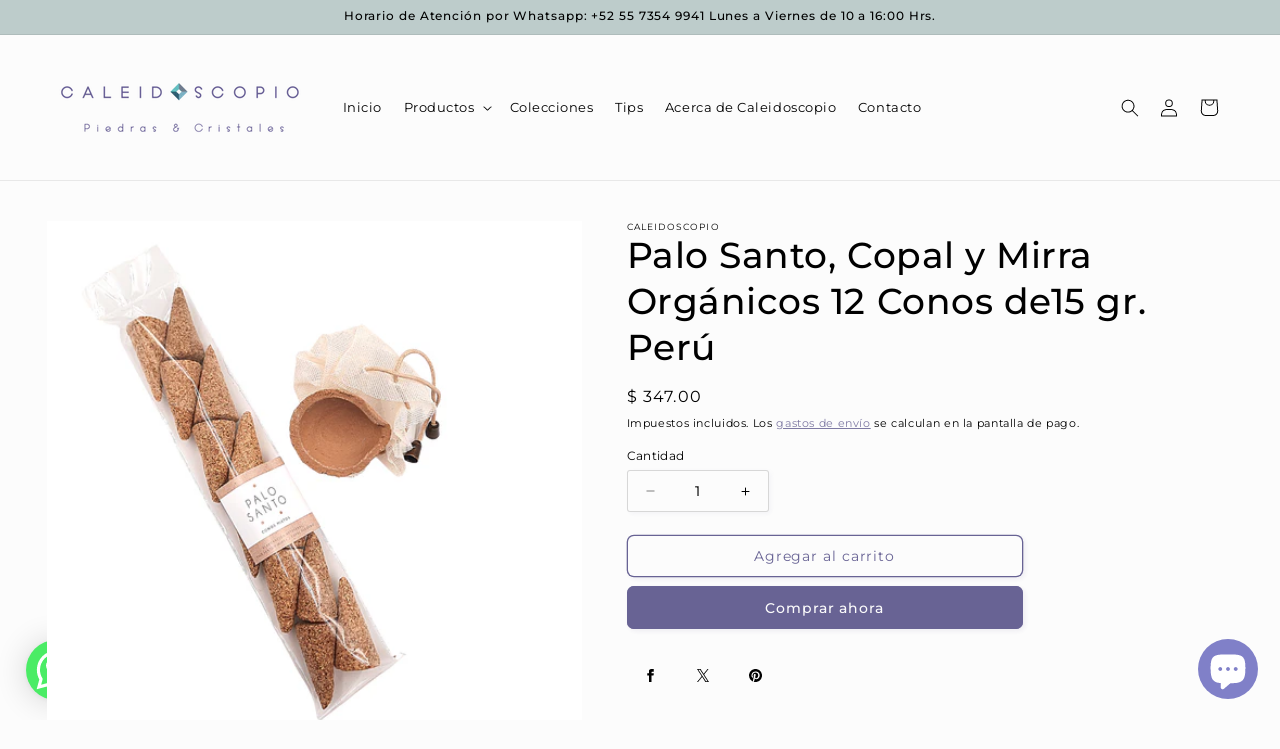

--- FILE ---
content_type: text/html; charset=utf-8
request_url: https://www.caleidoscopio.mx/products/palo-santo-20-gr-peru-aromas-aureos
body_size: 36453
content:
<!doctype html>
<html class="js" lang="es">
  <head>
    <meta charset="utf-8">
    <meta http-equiv="X-UA-Compatible" content="IE=edge">
    <meta name="viewport" content="width=device-width,initial-scale=1">
    <meta name="theme-color" content="">
    <link rel="canonical" href="https://www.caleidoscopio.mx/products/palo-santo-20-gr-peru-aromas-aureos"><link rel="icon" type="image/png" href="//www.caleidoscopio.mx/cdn/shop/files/favicon.png?crop=center&height=32&v=1721752995&width=32"><link rel="preconnect" href="https://fonts.shopifycdn.com" crossorigin><title>
      Palo Santo, Copal y Mirra Orgánicos 12 Conos de15 gr. Perú
 &ndash; Caleidoscopio</title>

    
      <meta name="description" content="Palo Santo o Bursera Graveolens. Su nombre significa &quot;Madera Bendita&quot; o &quot;Madera Sagrada&quot; es una especie de la familia burserá como el incienso, oriundo del bosque seco tropical de las costas pacíficas de Sudamérica.   Esta madera resinosa es utilizada con diversos propósitos curativos. Ha sido usado por los chamanes de">
    

    

<meta property="og:site_name" content="Caleidoscopio">
<meta property="og:url" content="https://www.caleidoscopio.mx/products/palo-santo-20-gr-peru-aromas-aureos">
<meta property="og:title" content="Palo Santo, Copal y Mirra Orgánicos 12 Conos de15 gr. Perú">
<meta property="og:type" content="product">
<meta property="og:description" content="Palo Santo o Bursera Graveolens. Su nombre significa &quot;Madera Bendita&quot; o &quot;Madera Sagrada&quot; es una especie de la familia burserá como el incienso, oriundo del bosque seco tropical de las costas pacíficas de Sudamérica.   Esta madera resinosa es utilizada con diversos propósitos curativos. Ha sido usado por los chamanes de"><meta property="og:image" content="http://www.caleidoscopio.mx/cdn/shop/products/Disenosintitulo-2021-08-04T134125.330.png?v=1628102738">
  <meta property="og:image:secure_url" content="https://www.caleidoscopio.mx/cdn/shop/products/Disenosintitulo-2021-08-04T134125.330.png?v=1628102738">
  <meta property="og:image:width" content="1080">
  <meta property="og:image:height" content="1080"><meta property="og:price:amount" content="347.00">
  <meta property="og:price:currency" content="MXN"><meta name="twitter:card" content="summary_large_image">
<meta name="twitter:title" content="Palo Santo, Copal y Mirra Orgánicos 12 Conos de15 gr. Perú">
<meta name="twitter:description" content="Palo Santo o Bursera Graveolens. Su nombre significa &quot;Madera Bendita&quot; o &quot;Madera Sagrada&quot; es una especie de la familia burserá como el incienso, oriundo del bosque seco tropical de las costas pacíficas de Sudamérica.   Esta madera resinosa es utilizada con diversos propósitos curativos. Ha sido usado por los chamanes de">


    <script src="//www.caleidoscopio.mx/cdn/shop/t/8/assets/constants.js?v=132983761750457495441721153154" defer="defer"></script>
    <script src="//www.caleidoscopio.mx/cdn/shop/t/8/assets/pubsub.js?v=158357773527763999511721153156" defer="defer"></script>
    <script src="//www.caleidoscopio.mx/cdn/shop/t/8/assets/global.js?v=88558128918567037191721153155" defer="defer"></script><script src="//www.caleidoscopio.mx/cdn/shop/t/8/assets/animations.js?v=88693664871331136111721153155" defer="defer"></script><script>window.performance && window.performance.mark && window.performance.mark('shopify.content_for_header.start');</script><meta name="facebook-domain-verification" content="xmmvriqn03wfht71w7nndft0sxz07a">
<meta name="facebook-domain-verification" content="e7enml8s4g6i51t0wy70bxrkgsf1za">
<meta id="shopify-digital-wallet" name="shopify-digital-wallet" content="/13553237/digital_wallets/dialog">
<meta name="shopify-checkout-api-token" content="065d29398329b2e0393b16d2fbdbe14a">
<meta id="in-context-paypal-metadata" data-shop-id="13553237" data-venmo-supported="false" data-environment="production" data-locale="es_ES" data-paypal-v4="true" data-currency="MXN">
<link rel="alternate" type="application/json+oembed" href="https://www.caleidoscopio.mx/products/palo-santo-20-gr-peru-aromas-aureos.oembed">
<script async="async" src="/checkouts/internal/preloads.js?locale=es-MX"></script>
<script id="shopify-features" type="application/json">{"accessToken":"065d29398329b2e0393b16d2fbdbe14a","betas":["rich-media-storefront-analytics"],"domain":"www.caleidoscopio.mx","predictiveSearch":true,"shopId":13553237,"locale":"es"}</script>
<script>var Shopify = Shopify || {};
Shopify.shop = "caleidoscopio-3.myshopify.com";
Shopify.locale = "es";
Shopify.currency = {"active":"MXN","rate":"1.0"};
Shopify.country = "MX";
Shopify.theme = {"name":"Studio","id":170290086190,"schema_name":"Studio","schema_version":"15.0.0","theme_store_id":1431,"role":"main"};
Shopify.theme.handle = "null";
Shopify.theme.style = {"id":null,"handle":null};
Shopify.cdnHost = "www.caleidoscopio.mx/cdn";
Shopify.routes = Shopify.routes || {};
Shopify.routes.root = "/";</script>
<script type="module">!function(o){(o.Shopify=o.Shopify||{}).modules=!0}(window);</script>
<script>!function(o){function n(){var o=[];function n(){o.push(Array.prototype.slice.apply(arguments))}return n.q=o,n}var t=o.Shopify=o.Shopify||{};t.loadFeatures=n(),t.autoloadFeatures=n()}(window);</script>
<script id="shop-js-analytics" type="application/json">{"pageType":"product"}</script>
<script defer="defer" async type="module" src="//www.caleidoscopio.mx/cdn/shopifycloud/shop-js/modules/v2/client.init-shop-cart-sync_-aut3ZVe.es.esm.js"></script>
<script defer="defer" async type="module" src="//www.caleidoscopio.mx/cdn/shopifycloud/shop-js/modules/v2/chunk.common_jR-HGkUL.esm.js"></script>
<script type="module">
  await import("//www.caleidoscopio.mx/cdn/shopifycloud/shop-js/modules/v2/client.init-shop-cart-sync_-aut3ZVe.es.esm.js");
await import("//www.caleidoscopio.mx/cdn/shopifycloud/shop-js/modules/v2/chunk.common_jR-HGkUL.esm.js");

  window.Shopify.SignInWithShop?.initShopCartSync?.({"fedCMEnabled":true,"windoidEnabled":true});

</script>
<script>(function() {
  var isLoaded = false;
  function asyncLoad() {
    if (isLoaded) return;
    isLoaded = true;
    var urls = ["https:\/\/cdn.shopify.com\/s\/files\/1\/1355\/3237\/t\/2\/assets\/sca-qv-scripts-noconfig.js?12024109862912474580\u0026shop=caleidoscopio-3.myshopify.com","https:\/\/cdn.roseperl.com\/storelocator-prod\/setting\/caleidoscopio-3-1750223716.js?shop=caleidoscopio-3.myshopify.com","https:\/\/cdn.roseperl.com\/storelocator-prod\/wtb\/caleidoscopio-3-1750223716.js?shop=caleidoscopio-3.myshopify.com","https:\/\/cdn.roseperl.com\/storelocator-prod\/stockist-form\/caleidoscopio-3-1750223717.js?shop=caleidoscopio-3.myshopify.com"];
    for (var i = 0; i < urls.length; i++) {
      var s = document.createElement('script');
      s.type = 'text/javascript';
      s.async = true;
      s.src = urls[i];
      var x = document.getElementsByTagName('script')[0];
      x.parentNode.insertBefore(s, x);
    }
  };
  if(window.attachEvent) {
    window.attachEvent('onload', asyncLoad);
  } else {
    window.addEventListener('load', asyncLoad, false);
  }
})();</script>
<script id="__st">var __st={"a":13553237,"offset":-21600,"reqid":"d62b37ff-f738-4c0a-8ea3-ebb6baf7c8c0-1768966328","pageurl":"www.caleidoscopio.mx\/products\/palo-santo-20-gr-peru-aromas-aureos","u":"21fa682f0e5b","p":"product","rtyp":"product","rid":8797746758};</script>
<script>window.ShopifyPaypalV4VisibilityTracking = true;</script>
<script id="captcha-bootstrap">!function(){'use strict';const t='contact',e='account',n='new_comment',o=[[t,t],['blogs',n],['comments',n],[t,'customer']],c=[[e,'customer_login'],[e,'guest_login'],[e,'recover_customer_password'],[e,'create_customer']],r=t=>t.map((([t,e])=>`form[action*='/${t}']:not([data-nocaptcha='true']) input[name='form_type'][value='${e}']`)).join(','),a=t=>()=>t?[...document.querySelectorAll(t)].map((t=>t.form)):[];function s(){const t=[...o],e=r(t);return a(e)}const i='password',u='form_key',d=['recaptcha-v3-token','g-recaptcha-response','h-captcha-response',i],f=()=>{try{return window.sessionStorage}catch{return}},m='__shopify_v',_=t=>t.elements[u];function p(t,e,n=!1){try{const o=window.sessionStorage,c=JSON.parse(o.getItem(e)),{data:r}=function(t){const{data:e,action:n}=t;return t[m]||n?{data:e,action:n}:{data:t,action:n}}(c);for(const[e,n]of Object.entries(r))t.elements[e]&&(t.elements[e].value=n);n&&o.removeItem(e)}catch(o){console.error('form repopulation failed',{error:o})}}const l='form_type',E='cptcha';function T(t){t.dataset[E]=!0}const w=window,h=w.document,L='Shopify',v='ce_forms',y='captcha';let A=!1;((t,e)=>{const n=(g='f06e6c50-85a8-45c8-87d0-21a2b65856fe',I='https://cdn.shopify.com/shopifycloud/storefront-forms-hcaptcha/ce_storefront_forms_captcha_hcaptcha.v1.5.2.iife.js',D={infoText:'Protegido por hCaptcha',privacyText:'Privacidad',termsText:'Términos'},(t,e,n)=>{const o=w[L][v],c=o.bindForm;if(c)return c(t,g,e,D).then(n);var r;o.q.push([[t,g,e,D],n]),r=I,A||(h.body.append(Object.assign(h.createElement('script'),{id:'captcha-provider',async:!0,src:r})),A=!0)});var g,I,D;w[L]=w[L]||{},w[L][v]=w[L][v]||{},w[L][v].q=[],w[L][y]=w[L][y]||{},w[L][y].protect=function(t,e){n(t,void 0,e),T(t)},Object.freeze(w[L][y]),function(t,e,n,w,h,L){const[v,y,A,g]=function(t,e,n){const i=e?o:[],u=t?c:[],d=[...i,...u],f=r(d),m=r(i),_=r(d.filter((([t,e])=>n.includes(e))));return[a(f),a(m),a(_),s()]}(w,h,L),I=t=>{const e=t.target;return e instanceof HTMLFormElement?e:e&&e.form},D=t=>v().includes(t);t.addEventListener('submit',(t=>{const e=I(t);if(!e)return;const n=D(e)&&!e.dataset.hcaptchaBound&&!e.dataset.recaptchaBound,o=_(e),c=g().includes(e)&&(!o||!o.value);(n||c)&&t.preventDefault(),c&&!n&&(function(t){try{if(!f())return;!function(t){const e=f();if(!e)return;const n=_(t);if(!n)return;const o=n.value;o&&e.removeItem(o)}(t);const e=Array.from(Array(32),(()=>Math.random().toString(36)[2])).join('');!function(t,e){_(t)||t.append(Object.assign(document.createElement('input'),{type:'hidden',name:u})),t.elements[u].value=e}(t,e),function(t,e){const n=f();if(!n)return;const o=[...t.querySelectorAll(`input[type='${i}']`)].map((({name:t})=>t)),c=[...d,...o],r={};for(const[a,s]of new FormData(t).entries())c.includes(a)||(r[a]=s);n.setItem(e,JSON.stringify({[m]:1,action:t.action,data:r}))}(t,e)}catch(e){console.error('failed to persist form',e)}}(e),e.submit())}));const S=(t,e)=>{t&&!t.dataset[E]&&(n(t,e.some((e=>e===t))),T(t))};for(const o of['focusin','change'])t.addEventListener(o,(t=>{const e=I(t);D(e)&&S(e,y())}));const B=e.get('form_key'),M=e.get(l),P=B&&M;t.addEventListener('DOMContentLoaded',(()=>{const t=y();if(P)for(const e of t)e.elements[l].value===M&&p(e,B);[...new Set([...A(),...v().filter((t=>'true'===t.dataset.shopifyCaptcha))])].forEach((e=>S(e,t)))}))}(h,new URLSearchParams(w.location.search),n,t,e,['guest_login'])})(!0,!0)}();</script>
<script integrity="sha256-4kQ18oKyAcykRKYeNunJcIwy7WH5gtpwJnB7kiuLZ1E=" data-source-attribution="shopify.loadfeatures" defer="defer" src="//www.caleidoscopio.mx/cdn/shopifycloud/storefront/assets/storefront/load_feature-a0a9edcb.js" crossorigin="anonymous"></script>
<script data-source-attribution="shopify.dynamic_checkout.dynamic.init">var Shopify=Shopify||{};Shopify.PaymentButton=Shopify.PaymentButton||{isStorefrontPortableWallets:!0,init:function(){window.Shopify.PaymentButton.init=function(){};var t=document.createElement("script");t.src="https://www.caleidoscopio.mx/cdn/shopifycloud/portable-wallets/latest/portable-wallets.es.js",t.type="module",document.head.appendChild(t)}};
</script>
<script data-source-attribution="shopify.dynamic_checkout.buyer_consent">
  function portableWalletsHideBuyerConsent(e){var t=document.getElementById("shopify-buyer-consent"),n=document.getElementById("shopify-subscription-policy-button");t&&n&&(t.classList.add("hidden"),t.setAttribute("aria-hidden","true"),n.removeEventListener("click",e))}function portableWalletsShowBuyerConsent(e){var t=document.getElementById("shopify-buyer-consent"),n=document.getElementById("shopify-subscription-policy-button");t&&n&&(t.classList.remove("hidden"),t.removeAttribute("aria-hidden"),n.addEventListener("click",e))}window.Shopify?.PaymentButton&&(window.Shopify.PaymentButton.hideBuyerConsent=portableWalletsHideBuyerConsent,window.Shopify.PaymentButton.showBuyerConsent=portableWalletsShowBuyerConsent);
</script>
<script>
  function portableWalletsCleanup(e){e&&e.src&&console.error("Failed to load portable wallets script "+e.src);var t=document.querySelectorAll("shopify-accelerated-checkout .shopify-payment-button__skeleton, shopify-accelerated-checkout-cart .wallet-cart-button__skeleton"),e=document.getElementById("shopify-buyer-consent");for(let e=0;e<t.length;e++)t[e].remove();e&&e.remove()}function portableWalletsNotLoadedAsModule(e){e instanceof ErrorEvent&&"string"==typeof e.message&&e.message.includes("import.meta")&&"string"==typeof e.filename&&e.filename.includes("portable-wallets")&&(window.removeEventListener("error",portableWalletsNotLoadedAsModule),window.Shopify.PaymentButton.failedToLoad=e,"loading"===document.readyState?document.addEventListener("DOMContentLoaded",window.Shopify.PaymentButton.init):window.Shopify.PaymentButton.init())}window.addEventListener("error",portableWalletsNotLoadedAsModule);
</script>

<script type="module" src="https://www.caleidoscopio.mx/cdn/shopifycloud/portable-wallets/latest/portable-wallets.es.js" onError="portableWalletsCleanup(this)" crossorigin="anonymous"></script>
<script nomodule>
  document.addEventListener("DOMContentLoaded", portableWalletsCleanup);
</script>

<link id="shopify-accelerated-checkout-styles" rel="stylesheet" media="screen" href="https://www.caleidoscopio.mx/cdn/shopifycloud/portable-wallets/latest/accelerated-checkout-backwards-compat.css" crossorigin="anonymous">
<style id="shopify-accelerated-checkout-cart">
        #shopify-buyer-consent {
  margin-top: 1em;
  display: inline-block;
  width: 100%;
}

#shopify-buyer-consent.hidden {
  display: none;
}

#shopify-subscription-policy-button {
  background: none;
  border: none;
  padding: 0;
  text-decoration: underline;
  font-size: inherit;
  cursor: pointer;
}

#shopify-subscription-policy-button::before {
  box-shadow: none;
}

      </style>
<script id="sections-script" data-sections="header" defer="defer" src="//www.caleidoscopio.mx/cdn/shop/t/8/compiled_assets/scripts.js?v=574"></script>
<script>window.performance && window.performance.mark && window.performance.mark('shopify.content_for_header.end');</script>


    <style data-shopify>
      @font-face {
  font-family: Montserrat;
  font-weight: 400;
  font-style: normal;
  font-display: swap;
  src: url("//www.caleidoscopio.mx/cdn/fonts/montserrat/montserrat_n4.81949fa0ac9fd2021e16436151e8eaa539321637.woff2") format("woff2"),
       url("//www.caleidoscopio.mx/cdn/fonts/montserrat/montserrat_n4.a6c632ca7b62da89c3594789ba828388aac693fe.woff") format("woff");
}

      @font-face {
  font-family: Montserrat;
  font-weight: 700;
  font-style: normal;
  font-display: swap;
  src: url("//www.caleidoscopio.mx/cdn/fonts/montserrat/montserrat_n7.3c434e22befd5c18a6b4afadb1e3d77c128c7939.woff2") format("woff2"),
       url("//www.caleidoscopio.mx/cdn/fonts/montserrat/montserrat_n7.5d9fa6e2cae713c8fb539a9876489d86207fe957.woff") format("woff");
}

      @font-face {
  font-family: Montserrat;
  font-weight: 400;
  font-style: italic;
  font-display: swap;
  src: url("//www.caleidoscopio.mx/cdn/fonts/montserrat/montserrat_i4.5a4ea298b4789e064f62a29aafc18d41f09ae59b.woff2") format("woff2"),
       url("//www.caleidoscopio.mx/cdn/fonts/montserrat/montserrat_i4.072b5869c5e0ed5b9d2021e4c2af132e16681ad2.woff") format("woff");
}

      @font-face {
  font-family: Montserrat;
  font-weight: 700;
  font-style: italic;
  font-display: swap;
  src: url("//www.caleidoscopio.mx/cdn/fonts/montserrat/montserrat_i7.a0d4a463df4f146567d871890ffb3c80408e7732.woff2") format("woff2"),
       url("//www.caleidoscopio.mx/cdn/fonts/montserrat/montserrat_i7.f6ec9f2a0681acc6f8152c40921d2a4d2e1a2c78.woff") format("woff");
}

      @font-face {
  font-family: Montserrat;
  font-weight: 500;
  font-style: normal;
  font-display: swap;
  src: url("//www.caleidoscopio.mx/cdn/fonts/montserrat/montserrat_n5.07ef3781d9c78c8b93c98419da7ad4fbeebb6635.woff2") format("woff2"),
       url("//www.caleidoscopio.mx/cdn/fonts/montserrat/montserrat_n5.adf9b4bd8b0e4f55a0b203cdd84512667e0d5e4d.woff") format("woff");
}


      
        :root,
        .color-scheme-1 {
          --color-background: 252,252,252;
        
          --gradient-background: #fcfcfc;
        

        

        --color-foreground: 0,0,0;
        --color-background-contrast: 188,188,188;
        --color-shadow: 104,99,148;
        --color-button: 104,99,148;
        --color-button-text: 252,252,252;
        --color-secondary-button: 252,252,252;
        --color-secondary-button-text: 104,99,148;
        --color-link: 104,99,148;
        --color-badge-foreground: 0,0,0;
        --color-badge-background: 252,252,252;
        --color-badge-border: 0,0,0;
        --payment-terms-background-color: rgb(252 252 252);
      }
      
        
        .color-scheme-2 {
          --color-background: 235,236,237;
        
          --gradient-background: #ebeced;
        

        

        --color-foreground: 16,57,72;
        --color-background-contrast: 168,172,177;
        --color-shadow: 16,57,72;
        --color-button: 16,57,72;
        --color-button-text: 235,236,237;
        --color-secondary-button: 235,236,237;
        --color-secondary-button-text: 16,57,72;
        --color-link: 16,57,72;
        --color-badge-foreground: 16,57,72;
        --color-badge-background: 235,236,237;
        --color-badge-border: 16,57,72;
        --payment-terms-background-color: rgb(235 236 237);
      }
      
        
        .color-scheme-3 {
          --color-background: 250,50,50;
        
          --gradient-background: #fa3232;
        

        

        --color-foreground: 255,255,255;
        --color-background-contrast: 168,4,4;
        --color-shadow: 104,99,148;
        --color-button: 104,99,148;
        --color-button-text: 104,99,148;
        --color-secondary-button: 250,50,50;
        --color-secondary-button-text: 252,252,252;
        --color-link: 252,252,252;
        --color-badge-foreground: 255,255,255;
        --color-badge-background: 250,50,50;
        --color-badge-border: 255,255,255;
        --payment-terms-background-color: rgb(250 50 50);
      }
      
        
        .color-scheme-4 {
          --color-background: 188,86,49;
        
          --gradient-background: #bc5631;
        

        

        --color-foreground: 252,252,252;
        --color-background-contrast: 87,40,23;
        --color-shadow: 16,57,72;
        --color-button: 252,252,252;
        --color-button-text: 188,86,49;
        --color-secondary-button: 188,86,49;
        --color-secondary-button-text: 252,252,252;
        --color-link: 252,252,252;
        --color-badge-foreground: 252,252,252;
        --color-badge-background: 188,86,49;
        --color-badge-border: 252,252,252;
        --payment-terms-background-color: rgb(188 86 49);
      }
      
        
        .color-scheme-5 {
          --color-background: 189,204,203;
        
          --gradient-background: #bdcccb;
        

        

        --color-foreground: 0,0,0;
        --color-background-contrast: 117,148,146;
        --color-shadow: 104,99,148;
        --color-button: 252,252,252;
        --color-button-text: 104,99,148;
        --color-secondary-button: 189,204,203;
        --color-secondary-button-text: 104,99,148;
        --color-link: 104,99,148;
        --color-badge-foreground: 0,0,0;
        --color-badge-background: 189,204,203;
        --color-badge-border: 0,0,0;
        --payment-terms-background-color: rgb(189 204 203);
      }
      

      body, .color-scheme-1, .color-scheme-2, .color-scheme-3, .color-scheme-4, .color-scheme-5 {
        color: rgba(var(--color-foreground), 1);
        background-color: rgb(var(--color-background));
      }

      :root {
        --font-body-family: Montserrat, sans-serif;
        --font-body-style: normal;
        --font-body-weight: 400;
        --font-body-weight-bold: 700;

        --font-heading-family: Montserrat, sans-serif;
        --font-heading-style: normal;
        --font-heading-weight: 500;

        --font-body-scale: 0.9;
        --font-heading-scale: 1.0;

        --media-padding: px;
        --media-border-opacity: 0.1;
        --media-border-width: 0px;
        --media-radius: 0px;
        --media-shadow-opacity: 0.0;
        --media-shadow-horizontal-offset: 0px;
        --media-shadow-vertical-offset: 4px;
        --media-shadow-blur-radius: 5px;
        --media-shadow-visible: 0;

        --page-width: 140rem;
        --page-width-margin: 0rem;

        --product-card-image-padding: 0.0rem;
        --product-card-corner-radius: 0.0rem;
        --product-card-text-alignment: center;
        --product-card-border-width: 0.0rem;
        --product-card-border-opacity: 0.1;
        --product-card-shadow-opacity: 0.0;
        --product-card-shadow-visible: 0;
        --product-card-shadow-horizontal-offset: 0.0rem;
        --product-card-shadow-vertical-offset: 0.4rem;
        --product-card-shadow-blur-radius: 0.5rem;

        --collection-card-image-padding: 0.0rem;
        --collection-card-corner-radius: 0.0rem;
        --collection-card-text-alignment: center;
        --collection-card-border-width: 0.0rem;
        --collection-card-border-opacity: 0.1;
        --collection-card-shadow-opacity: 0.0;
        --collection-card-shadow-visible: 0;
        --collection-card-shadow-horizontal-offset: 0.0rem;
        --collection-card-shadow-vertical-offset: 0.4rem;
        --collection-card-shadow-blur-radius: 0.5rem;

        --blog-card-image-padding: 0.0rem;
        --blog-card-corner-radius: 0.0rem;
        --blog-card-text-alignment: center;
        --blog-card-border-width: 0.0rem;
        --blog-card-border-opacity: 0.1;
        --blog-card-shadow-opacity: 0.0;
        --blog-card-shadow-visible: 0;
        --blog-card-shadow-horizontal-offset: 0.0rem;
        --blog-card-shadow-vertical-offset: 0.4rem;
        --blog-card-shadow-blur-radius: 0.5rem;

        --badge-corner-radius: 4.0rem;

        --popup-border-width: 0px;
        --popup-border-opacity: 0.1;
        --popup-corner-radius: 0px;
        --popup-shadow-opacity: 0.1;
        --popup-shadow-horizontal-offset: 6px;
        --popup-shadow-vertical-offset: 6px;
        --popup-shadow-blur-radius: 25px;

        --drawer-border-width: 1px;
        --drawer-border-opacity: 0.1;
        --drawer-shadow-opacity: 0.0;
        --drawer-shadow-horizontal-offset: 0px;
        --drawer-shadow-vertical-offset: 4px;
        --drawer-shadow-blur-radius: 5px;

        --spacing-sections-desktop: 0px;
        --spacing-sections-mobile: 0px;

        --grid-desktop-vertical-spacing: 16px;
        --grid-desktop-horizontal-spacing: 16px;
        --grid-mobile-vertical-spacing: 8px;
        --grid-mobile-horizontal-spacing: 8px;

        --text-boxes-border-opacity: 0.1;
        --text-boxes-border-width: 0px;
        --text-boxes-radius: 0px;
        --text-boxes-shadow-opacity: 0.0;
        --text-boxes-shadow-visible: 0;
        --text-boxes-shadow-horizontal-offset: 0px;
        --text-boxes-shadow-vertical-offset: 4px;
        --text-boxes-shadow-blur-radius: 5px;

        --buttons-radius: 6px;
        --buttons-radius-outset: 7px;
        --buttons-border-width: 1px;
        --buttons-border-opacity: 1.0;
        --buttons-shadow-opacity: 0.1;
        --buttons-shadow-visible: 1;
        --buttons-shadow-horizontal-offset: 2px;
        --buttons-shadow-vertical-offset: 2px;
        --buttons-shadow-blur-radius: 5px;
        --buttons-border-offset: 0.3px;

        --inputs-radius: 2px;
        --inputs-border-width: 1px;
        --inputs-border-opacity: 0.15;
        --inputs-shadow-opacity: 0.05;
        --inputs-shadow-horizontal-offset: 2px;
        --inputs-margin-offset: 2px;
        --inputs-shadow-vertical-offset: 2px;
        --inputs-shadow-blur-radius: 5px;
        --inputs-radius-outset: 3px;

        --variant-pills-radius: 6px;
        --variant-pills-border-width: 1px;
        --variant-pills-border-opacity: 0.55;
        --variant-pills-shadow-opacity: 0.0;
        --variant-pills-shadow-horizontal-offset: 0px;
        --variant-pills-shadow-vertical-offset: 4px;
        --variant-pills-shadow-blur-radius: 5px;
      }

      *,
      *::before,
      *::after {
        box-sizing: inherit;
      }

      html {
        box-sizing: border-box;
        font-size: calc(var(--font-body-scale) * 62.5%);
        height: 100%;
      }

      body {
        display: grid;
        grid-template-rows: auto auto 1fr auto;
        grid-template-columns: 100%;
        min-height: 100%;
        margin: 0;
        font-size: 1.5rem;
        letter-spacing: 0.06rem;
        line-height: calc(1 + 0.8 / var(--font-body-scale));
        font-family: var(--font-body-family);
        font-style: var(--font-body-style);
        font-weight: var(--font-body-weight);
      }

      @media screen and (min-width: 750px) {
        body {
          font-size: 1.6rem;
        }
      }
    </style>

    <link href="//www.caleidoscopio.mx/cdn/shop/t/8/assets/base.css?v=167065354824597328621721285826" rel="stylesheet" type="text/css" media="all" />

      <link rel="preload" as="font" href="//www.caleidoscopio.mx/cdn/fonts/montserrat/montserrat_n4.81949fa0ac9fd2021e16436151e8eaa539321637.woff2" type="font/woff2" crossorigin>
      

      <link rel="preload" as="font" href="//www.caleidoscopio.mx/cdn/fonts/montserrat/montserrat_n5.07ef3781d9c78c8b93c98419da7ad4fbeebb6635.woff2" type="font/woff2" crossorigin>
      
<link
        rel="stylesheet"
        href="//www.caleidoscopio.mx/cdn/shop/t/8/assets/component-predictive-search.css?v=118923337488134913561721153155"
        media="print"
        onload="this.media='all'"
      ><script>
      if (Shopify.designMode) {
        document.documentElement.classList.add('shopify-design-mode');
      }
    </script>
  <script src="https://cdn.shopify.com/extensions/e8878072-2f6b-4e89-8082-94b04320908d/inbox-1254/assets/inbox-chat-loader.js" type="text/javascript" defer="defer"></script>
<script src="https://cdn.shopify.com/extensions/0199767f-28e2-7d08-a330-ead3acf1e056/toastibar-15/assets/mps-toastibar.min.js" type="text/javascript" defer="defer"></script>
<link href="https://monorail-edge.shopifysvc.com" rel="dns-prefetch">
<script>(function(){if ("sendBeacon" in navigator && "performance" in window) {try {var session_token_from_headers = performance.getEntriesByType('navigation')[0].serverTiming.find(x => x.name == '_s').description;} catch {var session_token_from_headers = undefined;}var session_cookie_matches = document.cookie.match(/_shopify_s=([^;]*)/);var session_token_from_cookie = session_cookie_matches && session_cookie_matches.length === 2 ? session_cookie_matches[1] : "";var session_token = session_token_from_headers || session_token_from_cookie || "";function handle_abandonment_event(e) {var entries = performance.getEntries().filter(function(entry) {return /monorail-edge.shopifysvc.com/.test(entry.name);});if (!window.abandonment_tracked && entries.length === 0) {window.abandonment_tracked = true;var currentMs = Date.now();var navigation_start = performance.timing.navigationStart;var payload = {shop_id: 13553237,url: window.location.href,navigation_start,duration: currentMs - navigation_start,session_token,page_type: "product"};window.navigator.sendBeacon("https://monorail-edge.shopifysvc.com/v1/produce", JSON.stringify({schema_id: "online_store_buyer_site_abandonment/1.1",payload: payload,metadata: {event_created_at_ms: currentMs,event_sent_at_ms: currentMs}}));}}window.addEventListener('pagehide', handle_abandonment_event);}}());</script>
<script id="web-pixels-manager-setup">(function e(e,d,r,n,o){if(void 0===o&&(o={}),!Boolean(null===(a=null===(i=window.Shopify)||void 0===i?void 0:i.analytics)||void 0===a?void 0:a.replayQueue)){var i,a;window.Shopify=window.Shopify||{};var t=window.Shopify;t.analytics=t.analytics||{};var s=t.analytics;s.replayQueue=[],s.publish=function(e,d,r){return s.replayQueue.push([e,d,r]),!0};try{self.performance.mark("wpm:start")}catch(e){}var l=function(){var e={modern:/Edge?\/(1{2}[4-9]|1[2-9]\d|[2-9]\d{2}|\d{4,})\.\d+(\.\d+|)|Firefox\/(1{2}[4-9]|1[2-9]\d|[2-9]\d{2}|\d{4,})\.\d+(\.\d+|)|Chrom(ium|e)\/(9{2}|\d{3,})\.\d+(\.\d+|)|(Maci|X1{2}).+ Version\/(15\.\d+|(1[6-9]|[2-9]\d|\d{3,})\.\d+)([,.]\d+|)( \(\w+\)|)( Mobile\/\w+|) Safari\/|Chrome.+OPR\/(9{2}|\d{3,})\.\d+\.\d+|(CPU[ +]OS|iPhone[ +]OS|CPU[ +]iPhone|CPU IPhone OS|CPU iPad OS)[ +]+(15[._]\d+|(1[6-9]|[2-9]\d|\d{3,})[._]\d+)([._]\d+|)|Android:?[ /-](13[3-9]|1[4-9]\d|[2-9]\d{2}|\d{4,})(\.\d+|)(\.\d+|)|Android.+Firefox\/(13[5-9]|1[4-9]\d|[2-9]\d{2}|\d{4,})\.\d+(\.\d+|)|Android.+Chrom(ium|e)\/(13[3-9]|1[4-9]\d|[2-9]\d{2}|\d{4,})\.\d+(\.\d+|)|SamsungBrowser\/([2-9]\d|\d{3,})\.\d+/,legacy:/Edge?\/(1[6-9]|[2-9]\d|\d{3,})\.\d+(\.\d+|)|Firefox\/(5[4-9]|[6-9]\d|\d{3,})\.\d+(\.\d+|)|Chrom(ium|e)\/(5[1-9]|[6-9]\d|\d{3,})\.\d+(\.\d+|)([\d.]+$|.*Safari\/(?![\d.]+ Edge\/[\d.]+$))|(Maci|X1{2}).+ Version\/(10\.\d+|(1[1-9]|[2-9]\d|\d{3,})\.\d+)([,.]\d+|)( \(\w+\)|)( Mobile\/\w+|) Safari\/|Chrome.+OPR\/(3[89]|[4-9]\d|\d{3,})\.\d+\.\d+|(CPU[ +]OS|iPhone[ +]OS|CPU[ +]iPhone|CPU IPhone OS|CPU iPad OS)[ +]+(10[._]\d+|(1[1-9]|[2-9]\d|\d{3,})[._]\d+)([._]\d+|)|Android:?[ /-](13[3-9]|1[4-9]\d|[2-9]\d{2}|\d{4,})(\.\d+|)(\.\d+|)|Mobile Safari.+OPR\/([89]\d|\d{3,})\.\d+\.\d+|Android.+Firefox\/(13[5-9]|1[4-9]\d|[2-9]\d{2}|\d{4,})\.\d+(\.\d+|)|Android.+Chrom(ium|e)\/(13[3-9]|1[4-9]\d|[2-9]\d{2}|\d{4,})\.\d+(\.\d+|)|Android.+(UC? ?Browser|UCWEB|U3)[ /]?(15\.([5-9]|\d{2,})|(1[6-9]|[2-9]\d|\d{3,})\.\d+)\.\d+|SamsungBrowser\/(5\.\d+|([6-9]|\d{2,})\.\d+)|Android.+MQ{2}Browser\/(14(\.(9|\d{2,})|)|(1[5-9]|[2-9]\d|\d{3,})(\.\d+|))(\.\d+|)|K[Aa][Ii]OS\/(3\.\d+|([4-9]|\d{2,})\.\d+)(\.\d+|)/},d=e.modern,r=e.legacy,n=navigator.userAgent;return n.match(d)?"modern":n.match(r)?"legacy":"unknown"}(),u="modern"===l?"modern":"legacy",c=(null!=n?n:{modern:"",legacy:""})[u],f=function(e){return[e.baseUrl,"/wpm","/b",e.hashVersion,"modern"===e.buildTarget?"m":"l",".js"].join("")}({baseUrl:d,hashVersion:r,buildTarget:u}),m=function(e){var d=e.version,r=e.bundleTarget,n=e.surface,o=e.pageUrl,i=e.monorailEndpoint;return{emit:function(e){var a=e.status,t=e.errorMsg,s=(new Date).getTime(),l=JSON.stringify({metadata:{event_sent_at_ms:s},events:[{schema_id:"web_pixels_manager_load/3.1",payload:{version:d,bundle_target:r,page_url:o,status:a,surface:n,error_msg:t},metadata:{event_created_at_ms:s}}]});if(!i)return console&&console.warn&&console.warn("[Web Pixels Manager] No Monorail endpoint provided, skipping logging."),!1;try{return self.navigator.sendBeacon.bind(self.navigator)(i,l)}catch(e){}var u=new XMLHttpRequest;try{return u.open("POST",i,!0),u.setRequestHeader("Content-Type","text/plain"),u.send(l),!0}catch(e){return console&&console.warn&&console.warn("[Web Pixels Manager] Got an unhandled error while logging to Monorail."),!1}}}}({version:r,bundleTarget:l,surface:e.surface,pageUrl:self.location.href,monorailEndpoint:e.monorailEndpoint});try{o.browserTarget=l,function(e){var d=e.src,r=e.async,n=void 0===r||r,o=e.onload,i=e.onerror,a=e.sri,t=e.scriptDataAttributes,s=void 0===t?{}:t,l=document.createElement("script"),u=document.querySelector("head"),c=document.querySelector("body");if(l.async=n,l.src=d,a&&(l.integrity=a,l.crossOrigin="anonymous"),s)for(var f in s)if(Object.prototype.hasOwnProperty.call(s,f))try{l.dataset[f]=s[f]}catch(e){}if(o&&l.addEventListener("load",o),i&&l.addEventListener("error",i),u)u.appendChild(l);else{if(!c)throw new Error("Did not find a head or body element to append the script");c.appendChild(l)}}({src:f,async:!0,onload:function(){if(!function(){var e,d;return Boolean(null===(d=null===(e=window.Shopify)||void 0===e?void 0:e.analytics)||void 0===d?void 0:d.initialized)}()){var d=window.webPixelsManager.init(e)||void 0;if(d){var r=window.Shopify.analytics;r.replayQueue.forEach((function(e){var r=e[0],n=e[1],o=e[2];d.publishCustomEvent(r,n,o)})),r.replayQueue=[],r.publish=d.publishCustomEvent,r.visitor=d.visitor,r.initialized=!0}}},onerror:function(){return m.emit({status:"failed",errorMsg:"".concat(f," has failed to load")})},sri:function(e){var d=/^sha384-[A-Za-z0-9+/=]+$/;return"string"==typeof e&&d.test(e)}(c)?c:"",scriptDataAttributes:o}),m.emit({status:"loading"})}catch(e){m.emit({status:"failed",errorMsg:(null==e?void 0:e.message)||"Unknown error"})}}})({shopId: 13553237,storefrontBaseUrl: "https://www.caleidoscopio.mx",extensionsBaseUrl: "https://extensions.shopifycdn.com/cdn/shopifycloud/web-pixels-manager",monorailEndpoint: "https://monorail-edge.shopifysvc.com/unstable/produce_batch",surface: "storefront-renderer",enabledBetaFlags: ["2dca8a86"],webPixelsConfigList: [{"id":"704479534","configuration":"{\"config\":\"{\\\"pixel_id\\\":\\\"G-WLG51G7Z13\\\",\\\"gtag_events\\\":[{\\\"type\\\":\\\"purchase\\\",\\\"action_label\\\":\\\"G-WLG51G7Z13\\\"},{\\\"type\\\":\\\"page_view\\\",\\\"action_label\\\":\\\"G-WLG51G7Z13\\\"},{\\\"type\\\":\\\"view_item\\\",\\\"action_label\\\":\\\"G-WLG51G7Z13\\\"},{\\\"type\\\":\\\"search\\\",\\\"action_label\\\":\\\"G-WLG51G7Z13\\\"},{\\\"type\\\":\\\"add_to_cart\\\",\\\"action_label\\\":\\\"G-WLG51G7Z13\\\"},{\\\"type\\\":\\\"begin_checkout\\\",\\\"action_label\\\":\\\"G-WLG51G7Z13\\\"},{\\\"type\\\":\\\"add_payment_info\\\",\\\"action_label\\\":\\\"G-WLG51G7Z13\\\"}],\\\"enable_monitoring_mode\\\":false}\"}","eventPayloadVersion":"v1","runtimeContext":"OPEN","scriptVersion":"b2a88bafab3e21179ed38636efcd8a93","type":"APP","apiClientId":1780363,"privacyPurposes":[],"dataSharingAdjustments":{"protectedCustomerApprovalScopes":["read_customer_address","read_customer_email","read_customer_name","read_customer_personal_data","read_customer_phone"]}},{"id":"412287278","configuration":"{\"pixel_id\":\"127491274530253\",\"pixel_type\":\"facebook_pixel\",\"metaapp_system_user_token\":\"-\"}","eventPayloadVersion":"v1","runtimeContext":"OPEN","scriptVersion":"ca16bc87fe92b6042fbaa3acc2fbdaa6","type":"APP","apiClientId":2329312,"privacyPurposes":["ANALYTICS","MARKETING","SALE_OF_DATA"],"dataSharingAdjustments":{"protectedCustomerApprovalScopes":["read_customer_address","read_customer_email","read_customer_name","read_customer_personal_data","read_customer_phone"]}},{"id":"180420910","configuration":"{\"tagID\":\"2613359027360\"}","eventPayloadVersion":"v1","runtimeContext":"STRICT","scriptVersion":"18031546ee651571ed29edbe71a3550b","type":"APP","apiClientId":3009811,"privacyPurposes":["ANALYTICS","MARKETING","SALE_OF_DATA"],"dataSharingAdjustments":{"protectedCustomerApprovalScopes":["read_customer_address","read_customer_email","read_customer_name","read_customer_personal_data","read_customer_phone"]}},{"id":"171573550","eventPayloadVersion":"v1","runtimeContext":"LAX","scriptVersion":"1","type":"CUSTOM","privacyPurposes":["ANALYTICS"],"name":"Google Analytics tag (migrated)"},{"id":"shopify-app-pixel","configuration":"{}","eventPayloadVersion":"v1","runtimeContext":"STRICT","scriptVersion":"0450","apiClientId":"shopify-pixel","type":"APP","privacyPurposes":["ANALYTICS","MARKETING"]},{"id":"shopify-custom-pixel","eventPayloadVersion":"v1","runtimeContext":"LAX","scriptVersion":"0450","apiClientId":"shopify-pixel","type":"CUSTOM","privacyPurposes":["ANALYTICS","MARKETING"]}],isMerchantRequest: false,initData: {"shop":{"name":"Caleidoscopio","paymentSettings":{"currencyCode":"MXN"},"myshopifyDomain":"caleidoscopio-3.myshopify.com","countryCode":"MX","storefrontUrl":"https:\/\/www.caleidoscopio.mx"},"customer":null,"cart":null,"checkout":null,"productVariants":[{"price":{"amount":347.0,"currencyCode":"MXN"},"product":{"title":"Palo Santo, Copal y Mirra Orgánicos 12 Conos de15 gr. Perú","vendor":"Caleidoscopio","id":"8797746758","untranslatedTitle":"Palo Santo, Copal y Mirra Orgánicos 12 Conos de15 gr. Perú","url":"\/products\/palo-santo-20-gr-peru-aromas-aureos","type":"Incienso"},"id":"31537769478","image":{"src":"\/\/www.caleidoscopio.mx\/cdn\/shop\/products\/Disenosintitulo-2021-08-04T134125.330.png?v=1628102738"},"sku":"605","title":"Default Title","untranslatedTitle":"Default Title"}],"purchasingCompany":null},},"https://www.caleidoscopio.mx/cdn","fcfee988w5aeb613cpc8e4bc33m6693e112",{"modern":"","legacy":""},{"shopId":"13553237","storefrontBaseUrl":"https:\/\/www.caleidoscopio.mx","extensionBaseUrl":"https:\/\/extensions.shopifycdn.com\/cdn\/shopifycloud\/web-pixels-manager","surface":"storefront-renderer","enabledBetaFlags":"[\"2dca8a86\"]","isMerchantRequest":"false","hashVersion":"fcfee988w5aeb613cpc8e4bc33m6693e112","publish":"custom","events":"[[\"page_viewed\",{}],[\"product_viewed\",{\"productVariant\":{\"price\":{\"amount\":347.0,\"currencyCode\":\"MXN\"},\"product\":{\"title\":\"Palo Santo, Copal y Mirra Orgánicos 12 Conos de15 gr. Perú\",\"vendor\":\"Caleidoscopio\",\"id\":\"8797746758\",\"untranslatedTitle\":\"Palo Santo, Copal y Mirra Orgánicos 12 Conos de15 gr. Perú\",\"url\":\"\/products\/palo-santo-20-gr-peru-aromas-aureos\",\"type\":\"Incienso\"},\"id\":\"31537769478\",\"image\":{\"src\":\"\/\/www.caleidoscopio.mx\/cdn\/shop\/products\/Disenosintitulo-2021-08-04T134125.330.png?v=1628102738\"},\"sku\":\"605\",\"title\":\"Default Title\",\"untranslatedTitle\":\"Default Title\"}}]]"});</script><script>
  window.ShopifyAnalytics = window.ShopifyAnalytics || {};
  window.ShopifyAnalytics.meta = window.ShopifyAnalytics.meta || {};
  window.ShopifyAnalytics.meta.currency = 'MXN';
  var meta = {"product":{"id":8797746758,"gid":"gid:\/\/shopify\/Product\/8797746758","vendor":"Caleidoscopio","type":"Incienso","handle":"palo-santo-20-gr-peru-aromas-aureos","variants":[{"id":31537769478,"price":34700,"name":"Palo Santo, Copal y Mirra Orgánicos 12 Conos de15 gr. Perú","public_title":null,"sku":"605"}],"remote":false},"page":{"pageType":"product","resourceType":"product","resourceId":8797746758,"requestId":"d62b37ff-f738-4c0a-8ea3-ebb6baf7c8c0-1768966328"}};
  for (var attr in meta) {
    window.ShopifyAnalytics.meta[attr] = meta[attr];
  }
</script>
<script class="analytics">
  (function () {
    var customDocumentWrite = function(content) {
      var jquery = null;

      if (window.jQuery) {
        jquery = window.jQuery;
      } else if (window.Checkout && window.Checkout.$) {
        jquery = window.Checkout.$;
      }

      if (jquery) {
        jquery('body').append(content);
      }
    };

    var hasLoggedConversion = function(token) {
      if (token) {
        return document.cookie.indexOf('loggedConversion=' + token) !== -1;
      }
      return false;
    }

    var setCookieIfConversion = function(token) {
      if (token) {
        var twoMonthsFromNow = new Date(Date.now());
        twoMonthsFromNow.setMonth(twoMonthsFromNow.getMonth() + 2);

        document.cookie = 'loggedConversion=' + token + '; expires=' + twoMonthsFromNow;
      }
    }

    var trekkie = window.ShopifyAnalytics.lib = window.trekkie = window.trekkie || [];
    if (trekkie.integrations) {
      return;
    }
    trekkie.methods = [
      'identify',
      'page',
      'ready',
      'track',
      'trackForm',
      'trackLink'
    ];
    trekkie.factory = function(method) {
      return function() {
        var args = Array.prototype.slice.call(arguments);
        args.unshift(method);
        trekkie.push(args);
        return trekkie;
      };
    };
    for (var i = 0; i < trekkie.methods.length; i++) {
      var key = trekkie.methods[i];
      trekkie[key] = trekkie.factory(key);
    }
    trekkie.load = function(config) {
      trekkie.config = config || {};
      trekkie.config.initialDocumentCookie = document.cookie;
      var first = document.getElementsByTagName('script')[0];
      var script = document.createElement('script');
      script.type = 'text/javascript';
      script.onerror = function(e) {
        var scriptFallback = document.createElement('script');
        scriptFallback.type = 'text/javascript';
        scriptFallback.onerror = function(error) {
                var Monorail = {
      produce: function produce(monorailDomain, schemaId, payload) {
        var currentMs = new Date().getTime();
        var event = {
          schema_id: schemaId,
          payload: payload,
          metadata: {
            event_created_at_ms: currentMs,
            event_sent_at_ms: currentMs
          }
        };
        return Monorail.sendRequest("https://" + monorailDomain + "/v1/produce", JSON.stringify(event));
      },
      sendRequest: function sendRequest(endpointUrl, payload) {
        // Try the sendBeacon API
        if (window && window.navigator && typeof window.navigator.sendBeacon === 'function' && typeof window.Blob === 'function' && !Monorail.isIos12()) {
          var blobData = new window.Blob([payload], {
            type: 'text/plain'
          });

          if (window.navigator.sendBeacon(endpointUrl, blobData)) {
            return true;
          } // sendBeacon was not successful

        } // XHR beacon

        var xhr = new XMLHttpRequest();

        try {
          xhr.open('POST', endpointUrl);
          xhr.setRequestHeader('Content-Type', 'text/plain');
          xhr.send(payload);
        } catch (e) {
          console.log(e);
        }

        return false;
      },
      isIos12: function isIos12() {
        return window.navigator.userAgent.lastIndexOf('iPhone; CPU iPhone OS 12_') !== -1 || window.navigator.userAgent.lastIndexOf('iPad; CPU OS 12_') !== -1;
      }
    };
    Monorail.produce('monorail-edge.shopifysvc.com',
      'trekkie_storefront_load_errors/1.1',
      {shop_id: 13553237,
      theme_id: 170290086190,
      app_name: "storefront",
      context_url: window.location.href,
      source_url: "//www.caleidoscopio.mx/cdn/s/trekkie.storefront.cd680fe47e6c39ca5d5df5f0a32d569bc48c0f27.min.js"});

        };
        scriptFallback.async = true;
        scriptFallback.src = '//www.caleidoscopio.mx/cdn/s/trekkie.storefront.cd680fe47e6c39ca5d5df5f0a32d569bc48c0f27.min.js';
        first.parentNode.insertBefore(scriptFallback, first);
      };
      script.async = true;
      script.src = '//www.caleidoscopio.mx/cdn/s/trekkie.storefront.cd680fe47e6c39ca5d5df5f0a32d569bc48c0f27.min.js';
      first.parentNode.insertBefore(script, first);
    };
    trekkie.load(
      {"Trekkie":{"appName":"storefront","development":false,"defaultAttributes":{"shopId":13553237,"isMerchantRequest":null,"themeId":170290086190,"themeCityHash":"13584325256257538023","contentLanguage":"es","currency":"MXN","eventMetadataId":"b3284b3a-d575-473f-bc7e-9d70d956d084"},"isServerSideCookieWritingEnabled":true,"monorailRegion":"shop_domain","enabledBetaFlags":["65f19447"]},"Session Attribution":{},"S2S":{"facebookCapiEnabled":false,"source":"trekkie-storefront-renderer","apiClientId":580111}}
    );

    var loaded = false;
    trekkie.ready(function() {
      if (loaded) return;
      loaded = true;

      window.ShopifyAnalytics.lib = window.trekkie;

      var originalDocumentWrite = document.write;
      document.write = customDocumentWrite;
      try { window.ShopifyAnalytics.merchantGoogleAnalytics.call(this); } catch(error) {};
      document.write = originalDocumentWrite;

      window.ShopifyAnalytics.lib.page(null,{"pageType":"product","resourceType":"product","resourceId":8797746758,"requestId":"d62b37ff-f738-4c0a-8ea3-ebb6baf7c8c0-1768966328","shopifyEmitted":true});

      var match = window.location.pathname.match(/checkouts\/(.+)\/(thank_you|post_purchase)/)
      var token = match? match[1]: undefined;
      if (!hasLoggedConversion(token)) {
        setCookieIfConversion(token);
        window.ShopifyAnalytics.lib.track("Viewed Product",{"currency":"MXN","variantId":31537769478,"productId":8797746758,"productGid":"gid:\/\/shopify\/Product\/8797746758","name":"Palo Santo, Copal y Mirra Orgánicos 12 Conos de15 gr. Perú","price":"347.00","sku":"605","brand":"Caleidoscopio","variant":null,"category":"Incienso","nonInteraction":true,"remote":false},undefined,undefined,{"shopifyEmitted":true});
      window.ShopifyAnalytics.lib.track("monorail:\/\/trekkie_storefront_viewed_product\/1.1",{"currency":"MXN","variantId":31537769478,"productId":8797746758,"productGid":"gid:\/\/shopify\/Product\/8797746758","name":"Palo Santo, Copal y Mirra Orgánicos 12 Conos de15 gr. Perú","price":"347.00","sku":"605","brand":"Caleidoscopio","variant":null,"category":"Incienso","nonInteraction":true,"remote":false,"referer":"https:\/\/www.caleidoscopio.mx\/products\/palo-santo-20-gr-peru-aromas-aureos"});
      }
    });


        var eventsListenerScript = document.createElement('script');
        eventsListenerScript.async = true;
        eventsListenerScript.src = "//www.caleidoscopio.mx/cdn/shopifycloud/storefront/assets/shop_events_listener-3da45d37.js";
        document.getElementsByTagName('head')[0].appendChild(eventsListenerScript);

})();</script>
  <script>
  if (!window.ga || (window.ga && typeof window.ga !== 'function')) {
    window.ga = function ga() {
      (window.ga.q = window.ga.q || []).push(arguments);
      if (window.Shopify && window.Shopify.analytics && typeof window.Shopify.analytics.publish === 'function') {
        window.Shopify.analytics.publish("ga_stub_called", {}, {sendTo: "google_osp_migration"});
      }
      console.error("Shopify's Google Analytics stub called with:", Array.from(arguments), "\nSee https://help.shopify.com/manual/promoting-marketing/pixels/pixel-migration#google for more information.");
    };
    if (window.Shopify && window.Shopify.analytics && typeof window.Shopify.analytics.publish === 'function') {
      window.Shopify.analytics.publish("ga_stub_initialized", {}, {sendTo: "google_osp_migration"});
    }
  }
</script>
<script
  defer
  src="https://www.caleidoscopio.mx/cdn/shopifycloud/perf-kit/shopify-perf-kit-3.0.4.min.js"
  data-application="storefront-renderer"
  data-shop-id="13553237"
  data-render-region="gcp-us-central1"
  data-page-type="product"
  data-theme-instance-id="170290086190"
  data-theme-name="Studio"
  data-theme-version="15.0.0"
  data-monorail-region="shop_domain"
  data-resource-timing-sampling-rate="10"
  data-shs="true"
  data-shs-beacon="true"
  data-shs-export-with-fetch="true"
  data-shs-logs-sample-rate="1"
  data-shs-beacon-endpoint="https://www.caleidoscopio.mx/api/collect"
></script>
</head>

  <body class="gradient animate--hover-default">
    <a class="skip-to-content-link button visually-hidden" href="#MainContent">
      Ir directamente al contenido
    </a>

<link href="//www.caleidoscopio.mx/cdn/shop/t/8/assets/quantity-popover.css?v=78745769908715669131721153156" rel="stylesheet" type="text/css" media="all" />
<link href="//www.caleidoscopio.mx/cdn/shop/t/8/assets/component-card.css?v=120341546515895839841721153156" rel="stylesheet" type="text/css" media="all" />

<script src="//www.caleidoscopio.mx/cdn/shop/t/8/assets/cart.js?v=107864062532657556931721153155" defer="defer"></script>
<script src="//www.caleidoscopio.mx/cdn/shop/t/8/assets/quantity-popover.js?v=987015268078116491721153155" defer="defer"></script>

<style>
  .drawer {
    visibility: hidden;
  }
</style>

<cart-drawer class="drawer is-empty">
  <div id="CartDrawer" class="cart-drawer">
    <div id="CartDrawer-Overlay" class="cart-drawer__overlay"></div>
    <div
      class="drawer__inner gradient color-scheme-1"
      role="dialog"
      aria-modal="true"
      aria-label="Tu carrito"
      tabindex="-1"
    ><div class="drawer__inner-empty">
          <div class="cart-drawer__warnings center cart-drawer__warnings--has-collection">
            <div class="cart-drawer__empty-content">
              <h2 class="cart__empty-text">Tu carrito esta vacío</h2>
              <button
                class="drawer__close"
                type="button"
                onclick="this.closest('cart-drawer').close()"
                aria-label="Cerrar"
              >
                <svg
  xmlns="http://www.w3.org/2000/svg"
  aria-hidden="true"
  focusable="false"
  class="icon icon-close"
  fill="none"
  viewBox="0 0 18 17"
>
  <path d="M.865 15.978a.5.5 0 00.707.707l7.433-7.431 7.579 7.282a.501.501 0 00.846-.37.5.5 0 00-.153-.351L9.712 8.546l7.417-7.416a.5.5 0 10-.707-.708L8.991 7.853 1.413.573a.5.5 0 10-.693.72l7.563 7.268-7.418 7.417z" fill="currentColor">
</svg>

              </button>
              <a href="/collections/all" class="button">
                Seguir comprando
              </a><p class="cart__login-title h3">¿Tienes una cuenta?</p>
                <p class="cart__login-paragraph">
                  <a href="/account/login" class="link underlined-link">Inicia sesión</a> para finalizar tus compras con mayor rapidez.
                </p></div>
          </div><div class="cart-drawer__collection">
              
<div class="card-wrapper animate-arrow collection-card-wrapper">
  <div
    class="
      card
      card--standard
       card--media
      
      
      
    "
    style="--ratio-percent: 100%;"
  >
    <div
      class="card__inner color-scheme-1 gradient ratio"
      style="--ratio-percent: 100%;"
    ><div class="card__media">
          <div class="media media--transparent media--hover-effect">
            <img
              srcset="//www.caleidoscopio.mx/cdn/shop/collections/Ofertas.jpg?v=1467329735&width=165 165w,//www.caleidoscopio.mx/cdn/shop/collections/Ofertas.jpg?v=1467329735&width=330 330w,//www.caleidoscopio.mx/cdn/shop/collections/Ofertas.jpg?v=1467329735&width=535 535w,//www.caleidoscopio.mx/cdn/shop/collections/Ofertas.jpg?v=1467329735&width=750 750w,//www.caleidoscopio.mx/cdn/shop/collections/Ofertas.jpg?v=1467329735 800w
              "
              src="//www.caleidoscopio.mx/cdn/shop/collections/Ofertas.jpg?v=1467329735&width=1500"
              sizes="
                (min-width: 1400px) 1300px,
                (min-width: 750px) calc(100vw - 10rem),
                calc(100vw - 3rem)
              "
              alt="Promociones"
              height="800"
              width="800"
              loading="lazy"
              class="motion-reduce"
            >
          </div>
        </div><div class="card__content">
          <div class="card__information">
            <h3 class="card__heading">
              <a
                
                  href="/collections/ofertas"
                
                class="full-unstyled-link"
              >Promociones<span class="icon-wrap"><svg
  viewBox="0 0 14 10"
  fill="none"
  aria-hidden="true"
  focusable="false"
  class="icon icon-arrow"
  xmlns="http://www.w3.org/2000/svg"
>
  <path fill-rule="evenodd" clip-rule="evenodd" d="M8.537.808a.5.5 0 01.817-.162l4 4a.5.5 0 010 .708l-4 4a.5.5 0 11-.708-.708L11.793 5.5H1a.5.5 0 010-1h10.793L8.646 1.354a.5.5 0 01-.109-.546z" fill="currentColor">
</svg>
</span>
              </a>
            </h3></div>
        </div></div><div class="card__content">
        <div class="card__information">
          <h3 class="card__heading">
            <a
              
                href="/collections/ofertas"
              
              class="full-unstyled-link"
            >Promociones<span class="icon-wrap"><svg
  viewBox="0 0 14 10"
  fill="none"
  aria-hidden="true"
  focusable="false"
  class="icon icon-arrow"
  xmlns="http://www.w3.org/2000/svg"
>
  <path fill-rule="evenodd" clip-rule="evenodd" d="M8.537.808a.5.5 0 01.817-.162l4 4a.5.5 0 010 .708l-4 4a.5.5 0 11-.708-.708L11.793 5.5H1a.5.5 0 010-1h10.793L8.646 1.354a.5.5 0 01-.109-.546z" fill="currentColor">
</svg>
</span>
            </a>
          </h3></div>
      </div></div>
</div>

            </div></div><div class="drawer__header">
        <h2 class="drawer__heading">Tu carrito</h2>
        <button
          class="drawer__close"
          type="button"
          onclick="this.closest('cart-drawer').close()"
          aria-label="Cerrar"
        >
          <svg
  xmlns="http://www.w3.org/2000/svg"
  aria-hidden="true"
  focusable="false"
  class="icon icon-close"
  fill="none"
  viewBox="0 0 18 17"
>
  <path d="M.865 15.978a.5.5 0 00.707.707l7.433-7.431 7.579 7.282a.501.501 0 00.846-.37.5.5 0 00-.153-.351L9.712 8.546l7.417-7.416a.5.5 0 10-.707-.708L8.991 7.853 1.413.573a.5.5 0 10-.693.72l7.563 7.268-7.418 7.417z" fill="currentColor">
</svg>

        </button>
      </div>
      <cart-drawer-items
        
          class=" is-empty"
        
      >
        <form
          action="/cart"
          id="CartDrawer-Form"
          class="cart__contents cart-drawer__form"
          method="post"
        >
          <div id="CartDrawer-CartItems" class="drawer__contents js-contents"><p id="CartDrawer-LiveRegionText" class="visually-hidden" role="status"></p>
            <p id="CartDrawer-LineItemStatus" class="visually-hidden" aria-hidden="true" role="status">
              Cargando...
            </p>
          </div>
          <div id="CartDrawer-CartErrors" role="alert"></div>
        </form>
      </cart-drawer-items>
      <div class="drawer__footer"><details id="Details-CartDrawer">
            <summary>
              <span class="summary__title">
                Instrucciones especiales del pedido
                <svg aria-hidden="true" focusable="false" class="icon icon-caret" viewBox="0 0 10 6">
  <path fill-rule="evenodd" clip-rule="evenodd" d="M9.354.646a.5.5 0 00-.708 0L5 4.293 1.354.646a.5.5 0 00-.708.708l4 4a.5.5 0 00.708 0l4-4a.5.5 0 000-.708z" fill="currentColor">
</svg>

              </span>
            </summary>
            <cart-note class="cart__note field">
              <label class="visually-hidden" for="CartDrawer-Note">Instrucciones especiales del pedido</label>
              <textarea
                id="CartDrawer-Note"
                class="text-area text-area--resize-vertical field__input"
                name="note"
                placeholder="Instrucciones especiales del pedido"
              ></textarea>
            </cart-note>
          </details><!-- Start blocks -->
        <!-- Subtotals -->

        <div class="cart-drawer__footer" >
          <div></div>

          <div class="totals" role="status">
            <h2 class="totals__total">Total estimado</h2>
            <p class="totals__total-value">$ 0.00 MXN</p>
          </div>

          <small class="tax-note caption-large rte">Impuestos incluidos. Descuentos y <a href="/policies/shipping-policy">envío</a> calculados en la pantalla de pago.
</small>
        </div>

        <!-- CTAs -->

        <div class="cart__ctas" >
          <button
            type="submit"
            id="CartDrawer-Checkout"
            class="cart__checkout-button button"
            name="checkout"
            form="CartDrawer-Form"
            
              disabled
            
          >
            Pagar pedido
          </button>
        </div>
      </div>
    </div>
  </div>
</cart-drawer>
<!-- BEGIN sections: header-group -->
<div id="shopify-section-sections--23073805140270__announcement-bar" class="shopify-section shopify-section-group-header-group announcement-bar-section"><link href="//www.caleidoscopio.mx/cdn/shop/t/8/assets/component-slideshow.css?v=170654395204511176521721153156" rel="stylesheet" type="text/css" media="all" />
<link href="//www.caleidoscopio.mx/cdn/shop/t/8/assets/component-slider.css?v=14039311878856620671721153155" rel="stylesheet" type="text/css" media="all" />

  <link href="//www.caleidoscopio.mx/cdn/shop/t/8/assets/component-list-social.css?v=35792976012981934991721153154" rel="stylesheet" type="text/css" media="all" />


<div
  class="utility-bar color-scheme-5 gradient utility-bar--bottom-border"
  
>
  <div class="page-width utility-bar__grid"><div
        class="announcement-bar"
        role="region"
        aria-label="Anuncio"
        
      ><p class="announcement-bar__message h5">
            <span>Horario de Atención por Whatsapp: +52 55 7354 9941 Lunes a Viernes de 10 a 16:00 Hrs.</span></p></div><div class="localization-wrapper">
</div>
  </div>
</div>


</div><div id="shopify-section-sections--23073805140270__header" class="shopify-section shopify-section-group-header-group section-header"><link rel="stylesheet" href="//www.caleidoscopio.mx/cdn/shop/t/8/assets/component-list-menu.css?v=151968516119678728991721153155" media="print" onload="this.media='all'">
<link rel="stylesheet" href="//www.caleidoscopio.mx/cdn/shop/t/8/assets/component-search.css?v=165164710990765432851721153155" media="print" onload="this.media='all'">
<link rel="stylesheet" href="//www.caleidoscopio.mx/cdn/shop/t/8/assets/component-menu-drawer.css?v=110695408305392539491721153155" media="print" onload="this.media='all'">
<link rel="stylesheet" href="//www.caleidoscopio.mx/cdn/shop/t/8/assets/component-cart-notification.css?v=54116361853792938221721153154" media="print" onload="this.media='all'">
<link rel="stylesheet" href="//www.caleidoscopio.mx/cdn/shop/t/8/assets/component-cart-items.css?v=127384614032664249911721153156" media="print" onload="this.media='all'"><link rel="stylesheet" href="//www.caleidoscopio.mx/cdn/shop/t/8/assets/component-price.css?v=70172745017360139101721153155" media="print" onload="this.media='all'"><link rel="stylesheet" href="//www.caleidoscopio.mx/cdn/shop/t/8/assets/component-mega-menu.css?v=10110889665867715061721153156" media="print" onload="this.media='all'"><link href="//www.caleidoscopio.mx/cdn/shop/t/8/assets/component-cart-drawer.css?v=25189176398531324081721177401" rel="stylesheet" type="text/css" media="all" />
  <link href="//www.caleidoscopio.mx/cdn/shop/t/8/assets/component-cart.css?v=165982380921400067651721153156" rel="stylesheet" type="text/css" media="all" />
  <link href="//www.caleidoscopio.mx/cdn/shop/t/8/assets/component-totals.css?v=15906652033866631521721153155" rel="stylesheet" type="text/css" media="all" />
  <link href="//www.caleidoscopio.mx/cdn/shop/t/8/assets/component-price.css?v=70172745017360139101721153155" rel="stylesheet" type="text/css" media="all" />
  <link href="//www.caleidoscopio.mx/cdn/shop/t/8/assets/component-discounts.css?v=152760482443307489271721153155" rel="stylesheet" type="text/css" media="all" />
<style>
  header-drawer {
    justify-self: start;
    margin-left: -1.2rem;
  }@media screen and (min-width: 990px) {
      header-drawer {
        display: none;
      }
    }.menu-drawer-container {
    display: flex;
  }

  .list-menu {
    list-style: none;
    padding: 0;
    margin: 0;
  }

  .list-menu--inline {
    display: inline-flex;
    flex-wrap: wrap;
  }

  summary.list-menu__item {
    padding-right: 2.7rem;
  }

  .list-menu__item {
    display: flex;
    align-items: center;
    line-height: calc(1 + 0.3 / var(--font-body-scale));
  }

  .list-menu__item--link {
    text-decoration: none;
    padding-bottom: 1rem;
    padding-top: 1rem;
    line-height: calc(1 + 0.8 / var(--font-body-scale));
  }

  @media screen and (min-width: 750px) {
    .list-menu__item--link {
      padding-bottom: 0.5rem;
      padding-top: 0.5rem;
    }
  }
</style><style data-shopify>.header {
    padding: 4px 3rem 4px 3rem;
  }

  .section-header {
    position: sticky; /* This is for fixing a Safari z-index issue. PR #2147 */
    margin-bottom: 0px;
  }

  @media screen and (min-width: 750px) {
    .section-header {
      margin-bottom: 0px;
    }
  }

  @media screen and (min-width: 990px) {
    .header {
      padding-top: 8px;
      padding-bottom: 8px;
    }
  }</style><script src="//www.caleidoscopio.mx/cdn/shop/t/8/assets/details-disclosure.js?v=13653116266235556501721153156" defer="defer"></script>
<script src="//www.caleidoscopio.mx/cdn/shop/t/8/assets/details-modal.js?v=25581673532751508451721153156" defer="defer"></script>
<script src="//www.caleidoscopio.mx/cdn/shop/t/8/assets/cart-notification.js?v=133508293167896966491721153155" defer="defer"></script>
<script src="//www.caleidoscopio.mx/cdn/shop/t/8/assets/search-form.js?v=133129549252120666541721153155" defer="defer"></script><script src="//www.caleidoscopio.mx/cdn/shop/t/8/assets/cart-drawer.js?v=105077087914686398511721153155" defer="defer"></script><svg xmlns="http://www.w3.org/2000/svg" class="hidden">
  <symbol id="icon-search" viewbox="0 0 18 19" fill="none">
    <path fill-rule="evenodd" clip-rule="evenodd" d="M11.03 11.68A5.784 5.784 0 112.85 3.5a5.784 5.784 0 018.18 8.18zm.26 1.12a6.78 6.78 0 11.72-.7l5.4 5.4a.5.5 0 11-.71.7l-5.41-5.4z" fill="currentColor"/>
  </symbol>

  <symbol id="icon-reset" class="icon icon-close"  fill="none" viewBox="0 0 18 18" stroke="currentColor">
    <circle r="8.5" cy="9" cx="9" stroke-opacity="0.2"/>
    <path d="M6.82972 6.82915L1.17193 1.17097" stroke-linecap="round" stroke-linejoin="round" transform="translate(5 5)"/>
    <path d="M1.22896 6.88502L6.77288 1.11523" stroke-linecap="round" stroke-linejoin="round" transform="translate(5 5)"/>
  </symbol>

  <symbol id="icon-close" class="icon icon-close" fill="none" viewBox="0 0 18 17">
    <path d="M.865 15.978a.5.5 0 00.707.707l7.433-7.431 7.579 7.282a.501.501 0 00.846-.37.5.5 0 00-.153-.351L9.712 8.546l7.417-7.416a.5.5 0 10-.707-.708L8.991 7.853 1.413.573a.5.5 0 10-.693.72l7.563 7.268-7.418 7.417z" fill="currentColor">
  </symbol>
</svg><sticky-header data-sticky-type="always" class="header-wrapper color-scheme-1 gradient header-wrapper--border-bottom"><header class="header header--middle-left header--mobile-center page-width header--has-menu header--has-social header--has-account">

<header-drawer data-breakpoint="tablet">
  <details id="Details-menu-drawer-container" class="menu-drawer-container">
    <summary
      class="header__icon header__icon--menu header__icon--summary link focus-inset"
      aria-label="Menú"
    >
      <span>
        <svg
  xmlns="http://www.w3.org/2000/svg"
  aria-hidden="true"
  focusable="false"
  class="icon icon-hamburger"
  fill="none"
  viewBox="0 0 18 16"
>
  <path d="M1 .5a.5.5 0 100 1h15.71a.5.5 0 000-1H1zM.5 8a.5.5 0 01.5-.5h15.71a.5.5 0 010 1H1A.5.5 0 01.5 8zm0 7a.5.5 0 01.5-.5h15.71a.5.5 0 010 1H1a.5.5 0 01-.5-.5z" fill="currentColor">
</svg>

        <svg
  xmlns="http://www.w3.org/2000/svg"
  aria-hidden="true"
  focusable="false"
  class="icon icon-close"
  fill="none"
  viewBox="0 0 18 17"
>
  <path d="M.865 15.978a.5.5 0 00.707.707l7.433-7.431 7.579 7.282a.501.501 0 00.846-.37.5.5 0 00-.153-.351L9.712 8.546l7.417-7.416a.5.5 0 10-.707-.708L8.991 7.853 1.413.573a.5.5 0 10-.693.72l7.563 7.268-7.418 7.417z" fill="currentColor">
</svg>

      </span>
    </summary>
    <div id="menu-drawer" class="gradient menu-drawer motion-reduce color-scheme-1">
      <div class="menu-drawer__inner-container">
        <div class="menu-drawer__navigation-container">
          <nav class="menu-drawer__navigation">
            <ul class="menu-drawer__menu has-submenu list-menu" role="list"><li><a
                      id="HeaderDrawer-inicio"
                      href="/"
                      class="menu-drawer__menu-item list-menu__item link link--text focus-inset"
                      
                    >
                      Inicio
                    </a></li><li><details id="Details-menu-drawer-menu-item-2">
                      <summary
                        id="HeaderDrawer-productos"
                        class="menu-drawer__menu-item list-menu__item link link--text focus-inset"
                      >
                        Productos
                        <svg
  viewBox="0 0 14 10"
  fill="none"
  aria-hidden="true"
  focusable="false"
  class="icon icon-arrow"
  xmlns="http://www.w3.org/2000/svg"
>
  <path fill-rule="evenodd" clip-rule="evenodd" d="M8.537.808a.5.5 0 01.817-.162l4 4a.5.5 0 010 .708l-4 4a.5.5 0 11-.708-.708L11.793 5.5H1a.5.5 0 010-1h10.793L8.646 1.354a.5.5 0 01-.109-.546z" fill="currentColor">
</svg>

                        <svg aria-hidden="true" focusable="false" class="icon icon-caret" viewBox="0 0 10 6">
  <path fill-rule="evenodd" clip-rule="evenodd" d="M9.354.646a.5.5 0 00-.708 0L5 4.293 1.354.646a.5.5 0 00-.708.708l4 4a.5.5 0 00.708 0l4-4a.5.5 0 000-.708z" fill="currentColor">
</svg>

                      </summary>
                      <div
                        id="link-productos"
                        class="menu-drawer__submenu has-submenu gradient motion-reduce"
                        tabindex="-1"
                      >
                        <div class="menu-drawer__inner-submenu">
                          <button class="menu-drawer__close-button link link--text focus-inset" aria-expanded="true">
                            <svg
  viewBox="0 0 14 10"
  fill="none"
  aria-hidden="true"
  focusable="false"
  class="icon icon-arrow"
  xmlns="http://www.w3.org/2000/svg"
>
  <path fill-rule="evenodd" clip-rule="evenodd" d="M8.537.808a.5.5 0 01.817-.162l4 4a.5.5 0 010 .708l-4 4a.5.5 0 11-.708-.708L11.793 5.5H1a.5.5 0 010-1h10.793L8.646 1.354a.5.5 0 01-.109-.546z" fill="currentColor">
</svg>

                            Productos
                          </button>
                          <ul class="menu-drawer__menu list-menu" role="list" tabindex="-1"><li><details id="Details-menu-drawer-productos-especiales">
                                    <summary
                                      id="HeaderDrawer-productos-especiales"
                                      class="menu-drawer__menu-item link link--text list-menu__item focus-inset"
                                    >
                                      ESPECIALES
                                      <svg
  viewBox="0 0 14 10"
  fill="none"
  aria-hidden="true"
  focusable="false"
  class="icon icon-arrow"
  xmlns="http://www.w3.org/2000/svg"
>
  <path fill-rule="evenodd" clip-rule="evenodd" d="M8.537.808a.5.5 0 01.817-.162l4 4a.5.5 0 010 .708l-4 4a.5.5 0 11-.708-.708L11.793 5.5H1a.5.5 0 010-1h10.793L8.646 1.354a.5.5 0 01-.109-.546z" fill="currentColor">
</svg>

                                      <svg aria-hidden="true" focusable="false" class="icon icon-caret" viewBox="0 0 10 6">
  <path fill-rule="evenodd" clip-rule="evenodd" d="M9.354.646a.5.5 0 00-.708 0L5 4.293 1.354.646a.5.5 0 00-.708.708l4 4a.5.5 0 00.708 0l4-4a.5.5 0 000-.708z" fill="currentColor">
</svg>

                                    </summary>
                                    <div
                                      id="childlink-especiales"
                                      class="menu-drawer__submenu has-submenu gradient motion-reduce"
                                    >
                                      <button
                                        class="menu-drawer__close-button link link--text focus-inset"
                                        aria-expanded="true"
                                      >
                                        <svg
  viewBox="0 0 14 10"
  fill="none"
  aria-hidden="true"
  focusable="false"
  class="icon icon-arrow"
  xmlns="http://www.w3.org/2000/svg"
>
  <path fill-rule="evenodd" clip-rule="evenodd" d="M8.537.808a.5.5 0 01.817-.162l4 4a.5.5 0 010 .708l-4 4a.5.5 0 11-.708-.708L11.793 5.5H1a.5.5 0 010-1h10.793L8.646 1.354a.5.5 0 01-.109-.546z" fill="currentColor">
</svg>

                                        ESPECIALES
                                      </button>
                                      <ul
                                        class="menu-drawer__menu list-menu"
                                        role="list"
                                        tabindex="-1"
                                      ><li>
                                            <a
                                              id="HeaderDrawer-productos-especiales-destacados"
                                              href="/collections/frontpage"
                                              class="menu-drawer__menu-item link link--text list-menu__item focus-inset"
                                              
                                            >
                                              Destacados
                                            </a>
                                          </li><li>
                                            <a
                                              id="HeaderDrawer-productos-especiales-novedades"
                                              href="/collections/novedades"
                                              class="menu-drawer__menu-item link link--text list-menu__item focus-inset"
                                              
                                            >
                                              Novedades
                                            </a>
                                          </li><li>
                                            <a
                                              id="HeaderDrawer-productos-especiales-promociones"
                                              href="/collections/ofertas"
                                              class="menu-drawer__menu-item link link--text list-menu__item focus-inset"
                                              
                                            >
                                              Promociones
                                            </a>
                                          </li><li>
                                            <a
                                              id="HeaderDrawer-productos-especiales-temas"
                                              href="/collections"
                                              class="menu-drawer__menu-item link link--text list-menu__item focus-inset"
                                              
                                            >
                                              Temas
                                            </a>
                                          </li><li>
                                            <a
                                              id="HeaderDrawer-productos-especiales-marcas"
                                              href="/pages/marcas"
                                              class="menu-drawer__menu-item link link--text list-menu__item focus-inset"
                                              
                                            >
                                              Marcas
                                            </a>
                                          </li></ul>
                                    </div>
                                  </details></li><li><details id="Details-menu-drawer-productos-categorias">
                                    <summary
                                      id="HeaderDrawer-productos-categorias"
                                      class="menu-drawer__menu-item link link--text list-menu__item focus-inset"
                                    >
                                      CATEGORÍAS
                                      <svg
  viewBox="0 0 14 10"
  fill="none"
  aria-hidden="true"
  focusable="false"
  class="icon icon-arrow"
  xmlns="http://www.w3.org/2000/svg"
>
  <path fill-rule="evenodd" clip-rule="evenodd" d="M8.537.808a.5.5 0 01.817-.162l4 4a.5.5 0 010 .708l-4 4a.5.5 0 11-.708-.708L11.793 5.5H1a.5.5 0 010-1h10.793L8.646 1.354a.5.5 0 01-.109-.546z" fill="currentColor">
</svg>

                                      <svg aria-hidden="true" focusable="false" class="icon icon-caret" viewBox="0 0 10 6">
  <path fill-rule="evenodd" clip-rule="evenodd" d="M9.354.646a.5.5 0 00-.708 0L5 4.293 1.354.646a.5.5 0 00-.708.708l4 4a.5.5 0 00.708 0l4-4a.5.5 0 000-.708z" fill="currentColor">
</svg>

                                    </summary>
                                    <div
                                      id="childlink-categorias"
                                      class="menu-drawer__submenu has-submenu gradient motion-reduce"
                                    >
                                      <button
                                        class="menu-drawer__close-button link link--text focus-inset"
                                        aria-expanded="true"
                                      >
                                        <svg
  viewBox="0 0 14 10"
  fill="none"
  aria-hidden="true"
  focusable="false"
  class="icon icon-arrow"
  xmlns="http://www.w3.org/2000/svg"
>
  <path fill-rule="evenodd" clip-rule="evenodd" d="M8.537.808a.5.5 0 01.817-.162l4 4a.5.5 0 010 .708l-4 4a.5.5 0 11-.708-.708L11.793 5.5H1a.5.5 0 010-1h10.793L8.646 1.354a.5.5 0 01-.109-.546z" fill="currentColor">
</svg>

                                        CATEGORÍAS
                                      </button>
                                      <ul
                                        class="menu-drawer__menu list-menu"
                                        role="list"
                                        tabindex="-1"
                                      ><li>
                                            <a
                                              id="HeaderDrawer-productos-categorias-aceites-esenciales"
                                              href="https://www.caleidoscopio.mx/collections/types?q=Aceites%20Esenciales"
                                              class="menu-drawer__menu-item link link--text list-menu__item focus-inset"
                                              
                                            >
                                              Aceites Esenciales
                                            </a>
                                          </li><li>
                                            <a
                                              id="HeaderDrawer-productos-categorias-anillos"
                                              href="https://www.caleidoscopio.mx/collections/types?q=Anillos"
                                              class="menu-drawer__menu-item link link--text list-menu__item focus-inset"
                                              
                                            >
                                              Anillos
                                            </a>
                                          </li><li>
                                            <a
                                              id="HeaderDrawer-productos-categorias-bienestar"
                                              href="https://www.caleidoscopio.mx/collections/types?q=Bienestar"
                                              class="menu-drawer__menu-item link link--text list-menu__item focus-inset"
                                              
                                            >
                                              Bienestar
                                            </a>
                                          </li><li>
                                            <a
                                              id="HeaderDrawer-productos-categorias-dijes"
                                              href="https://www.caleidoscopio.mx/collections/types?q=Dijes"
                                              class="menu-drawer__menu-item link link--text list-menu__item focus-inset"
                                              
                                            >
                                              Dijes
                                            </a>
                                          </li><li>
                                            <a
                                              id="HeaderDrawer-productos-categorias-imagenes-figuras"
                                              href="https://www.caleidoscopio.mx/collections/types?q=Im%C3%A1genes%20%2F%20Figuras"
                                              class="menu-drawer__menu-item link link--text list-menu__item focus-inset"
                                              
                                            >
                                              Imágenes / Figuras
                                            </a>
                                          </li><li>
                                            <a
                                              id="HeaderDrawer-productos-categorias-incienso"
                                              href="https://www.caleidoscopio.mx/collections/types?q=Incienso"
                                              class="menu-drawer__menu-item link link--text list-menu__item focus-inset"
                                              
                                            >
                                              Incienso
                                            </a>
                                          </li><li>
                                            <a
                                              id="HeaderDrawer-productos-categorias-malas"
                                              href="https://www.caleidoscopio.mx/collections/types?q=Malas"
                                              class="menu-drawer__menu-item link link--text list-menu__item focus-inset"
                                              
                                            >
                                              Malas
                                            </a>
                                          </li><li>
                                            <a
                                              id="HeaderDrawer-productos-categorias-oraculos-libros"
                                              href="https://www.caleidoscopio.mx/collections/types?q=Or%C3%A1culos%20%2F%20Libros"
                                              class="menu-drawer__menu-item link link--text list-menu__item focus-inset"
                                              
                                            >
                                              Oráculos / Libros
                                            </a>
                                          </li><li>
                                            <a
                                              id="HeaderDrawer-productos-categorias-otros"
                                              href="https://www.caleidoscopio.mx/collections/types?q=Otros"
                                              class="menu-drawer__menu-item link link--text list-menu__item focus-inset"
                                              
                                            >
                                              Otros
                                            </a>
                                          </li><li>
                                            <a
                                              id="HeaderDrawer-productos-categorias-piedras-y-cristales"
                                              href="https://www.caleidoscopio.mx/collections/types?q=Piedras%20y%20Cristales"
                                              class="menu-drawer__menu-item link link--text list-menu__item focus-inset"
                                              
                                            >
                                              Piedras y Cristales
                                            </a>
                                          </li><li>
                                            <a
                                              id="HeaderDrawer-productos-categorias-pulseras"
                                              href="/collections/pulseras"
                                              class="menu-drawer__menu-item link link--text list-menu__item focus-inset"
                                              
                                            >
                                              Pulseras
                                            </a>
                                          </li></ul>
                                    </div>
                                  </details></li><li><details id="Details-menu-drawer-productos-informacion">
                                    <summary
                                      id="HeaderDrawer-productos-informacion"
                                      class="menu-drawer__menu-item link link--text list-menu__item focus-inset"
                                    >
                                      INFORMACIÓN
                                      <svg
  viewBox="0 0 14 10"
  fill="none"
  aria-hidden="true"
  focusable="false"
  class="icon icon-arrow"
  xmlns="http://www.w3.org/2000/svg"
>
  <path fill-rule="evenodd" clip-rule="evenodd" d="M8.537.808a.5.5 0 01.817-.162l4 4a.5.5 0 010 .708l-4 4a.5.5 0 11-.708-.708L11.793 5.5H1a.5.5 0 010-1h10.793L8.646 1.354a.5.5 0 01-.109-.546z" fill="currentColor">
</svg>

                                      <svg aria-hidden="true" focusable="false" class="icon icon-caret" viewBox="0 0 10 6">
  <path fill-rule="evenodd" clip-rule="evenodd" d="M9.354.646a.5.5 0 00-.708 0L5 4.293 1.354.646a.5.5 0 00-.708.708l4 4a.5.5 0 00.708 0l4-4a.5.5 0 000-.708z" fill="currentColor">
</svg>

                                    </summary>
                                    <div
                                      id="childlink-informacion"
                                      class="menu-drawer__submenu has-submenu gradient motion-reduce"
                                    >
                                      <button
                                        class="menu-drawer__close-button link link--text focus-inset"
                                        aria-expanded="true"
                                      >
                                        <svg
  viewBox="0 0 14 10"
  fill="none"
  aria-hidden="true"
  focusable="false"
  class="icon icon-arrow"
  xmlns="http://www.w3.org/2000/svg"
>
  <path fill-rule="evenodd" clip-rule="evenodd" d="M8.537.808a.5.5 0 01.817-.162l4 4a.5.5 0 010 .708l-4 4a.5.5 0 11-.708-.708L11.793 5.5H1a.5.5 0 010-1h10.793L8.646 1.354a.5.5 0 01-.109-.546z" fill="currentColor">
</svg>

                                        INFORMACIÓN
                                      </button>
                                      <ul
                                        class="menu-drawer__menu list-menu"
                                        role="list"
                                        tabindex="-1"
                                      ><li>
                                            <a
                                              id="HeaderDrawer-productos-informacion-propiedades-de-piedras-y-cristales"
                                              href="/blogs/news/propiedades-de-piedras-y-cristales"
                                              class="menu-drawer__menu-item link link--text list-menu__item focus-inset"
                                              
                                            >
                                              Propiedades de Piedras y Cristales
                                            </a>
                                          </li><li>
                                            <a
                                              id="HeaderDrawer-productos-informacion-acerca-de-la-moldavita"
                                              href="/blogs/news/la-moldavita"
                                              class="menu-drawer__menu-item link link--text list-menu__item focus-inset"
                                              
                                            >
                                              Acerca de la Moldavita
                                            </a>
                                          </li></ul>
                                    </div>
                                  </details></li><li><details id="Details-menu-drawer-productos-temas">
                                    <summary
                                      id="HeaderDrawer-productos-temas"
                                      class="menu-drawer__menu-item link link--text list-menu__item focus-inset"
                                    >
                                      TEMAS
                                      <svg
  viewBox="0 0 14 10"
  fill="none"
  aria-hidden="true"
  focusable="false"
  class="icon icon-arrow"
  xmlns="http://www.w3.org/2000/svg"
>
  <path fill-rule="evenodd" clip-rule="evenodd" d="M8.537.808a.5.5 0 01.817-.162l4 4a.5.5 0 010 .708l-4 4a.5.5 0 11-.708-.708L11.793 5.5H1a.5.5 0 010-1h10.793L8.646 1.354a.5.5 0 01-.109-.546z" fill="currentColor">
</svg>

                                      <svg aria-hidden="true" focusable="false" class="icon icon-caret" viewBox="0 0 10 6">
  <path fill-rule="evenodd" clip-rule="evenodd" d="M9.354.646a.5.5 0 00-.708 0L5 4.293 1.354.646a.5.5 0 00-.708.708l4 4a.5.5 0 00.708 0l4-4a.5.5 0 000-.708z" fill="currentColor">
</svg>

                                    </summary>
                                    <div
                                      id="childlink-temas"
                                      class="menu-drawer__submenu has-submenu gradient motion-reduce"
                                    >
                                      <button
                                        class="menu-drawer__close-button link link--text focus-inset"
                                        aria-expanded="true"
                                      >
                                        <svg
  viewBox="0 0 14 10"
  fill="none"
  aria-hidden="true"
  focusable="false"
  class="icon icon-arrow"
  xmlns="http://www.w3.org/2000/svg"
>
  <path fill-rule="evenodd" clip-rule="evenodd" d="M8.537.808a.5.5 0 01.817-.162l4 4a.5.5 0 010 .708l-4 4a.5.5 0 11-.708-.708L11.793 5.5H1a.5.5 0 010-1h10.793L8.646 1.354a.5.5 0 01-.109-.546z" fill="currentColor">
</svg>

                                        TEMAS
                                      </button>
                                      <ul
                                        class="menu-drawer__menu list-menu"
                                        role="list"
                                        tabindex="-1"
                                      ><li>
                                            <a
                                              id="HeaderDrawer-productos-temas-ambar"
                                              href="/collections/ambar"
                                              class="menu-drawer__menu-item link link--text list-menu__item focus-inset"
                                              
                                            >
                                              Ámbar
                                            </a>
                                          </li><li>
                                            <a
                                              id="HeaderDrawer-productos-temas-amor"
                                              href="/collections/amor"
                                              class="menu-drawer__menu-item link link--text list-menu__item focus-inset"
                                              
                                            >
                                              Amor
                                            </a>
                                          </li><li>
                                            <a
                                              id="HeaderDrawer-productos-temas-angeles"
                                              href="/collections/angeles"
                                              class="menu-drawer__menu-item link link--text list-menu__item focus-inset"
                                              
                                            >
                                              Ángeles
                                            </a>
                                          </li><li>
                                            <a
                                              id="HeaderDrawer-productos-temas-aromaterapia"
                                              href="/collections/aromaterapia"
                                              class="menu-drawer__menu-item link link--text list-menu__item focus-inset"
                                              
                                            >
                                              Aromaterapia
                                            </a>
                                          </li><li>
                                            <a
                                              id="HeaderDrawer-productos-temas-cuarzos"
                                              href="/collections/limpieza-energetica"
                                              class="menu-drawer__menu-item link link--text list-menu__item focus-inset"
                                              
                                            >
                                              Cuarzos
                                            </a>
                                          </li><li>
                                            <a
                                              id="HeaderDrawer-productos-temas-corazones"
                                              href="/collections/corazones"
                                              class="menu-drawer__menu-item link link--text list-menu__item focus-inset"
                                              
                                            >
                                              Corazones
                                            </a>
                                          </li><li>
                                            <a
                                              id="HeaderDrawer-productos-temas-decoracion"
                                              href="/collections/decoracion"
                                              class="menu-drawer__menu-item link link--text list-menu__item focus-inset"
                                              
                                            >
                                              Decoración
                                            </a>
                                          </li><li>
                                            <a
                                              id="HeaderDrawer-productos-temas-esoterismo"
                                              href="/collections/esoterismo"
                                              class="menu-drawer__menu-item link link--text list-menu__item focus-inset"
                                              
                                            >
                                              Esoterismo
                                            </a>
                                          </li><li>
                                            <a
                                              id="HeaderDrawer-productos-temas-fluorita"
                                              href="/collections/fluorita"
                                              class="menu-drawer__menu-item link link--text list-menu__item focus-inset"
                                              
                                            >
                                              Fluorita
                                            </a>
                                          </li><li>
                                            <a
                                              id="HeaderDrawer-productos-temas-incienso"
                                              href="/collections/esotericos"
                                              class="menu-drawer__menu-item link link--text list-menu__item focus-inset"
                                              
                                            >
                                              Incienso
                                            </a>
                                          </li><li>
                                            <a
                                              id="HeaderDrawer-productos-temas-joyeria-esoterica"
                                              href="/collections/joyeria-esoterica"
                                              class="menu-drawer__menu-item link link--text list-menu__item focus-inset"
                                              
                                            >
                                              Joyería Esotérica
                                            </a>
                                          </li><li>
                                            <a
                                              id="HeaderDrawer-productos-temas-malas"
                                              href="/collections/japa-mala"
                                              class="menu-drawer__menu-item link link--text list-menu__item focus-inset"
                                              
                                            >
                                              Malas
                                            </a>
                                          </li><li>
                                            <a
                                              id="HeaderDrawer-productos-temas-meditacion"
                                              href="/collections/meditacion"
                                              class="menu-drawer__menu-item link link--text list-menu__item focus-inset"
                                              
                                            >
                                              Meditación
                                            </a>
                                          </li><li>
                                            <a
                                              id="HeaderDrawer-productos-temas-moldavita"
                                              href="/collections/moldavitas"
                                              class="menu-drawer__menu-item link link--text list-menu__item focus-inset"
                                              
                                            >
                                              Moldavita
                                            </a>
                                          </li><li>
                                            <a
                                              id="HeaderDrawer-productos-temas-proteccion"
                                              href="/collections/proteccion"
                                              class="menu-drawer__menu-item link link--text list-menu__item focus-inset"
                                              
                                            >
                                              Protección
                                            </a>
                                          </li><li>
                                            <a
                                              id="HeaderDrawer-productos-temas-piedras-y-cristales"
                                              href="/collections/sanacion"
                                              class="menu-drawer__menu-item link link--text list-menu__item focus-inset"
                                              
                                            >
                                              Piedras y Cristales
                                            </a>
                                          </li><li>
                                            <a
                                              id="HeaderDrawer-productos-temas-worry-stones-piedra"
                                              href="/collections/worry-stone-piedra-calmante"
                                              class="menu-drawer__menu-item link link--text list-menu__item focus-inset"
                                              
                                            >
                                              Worry Stones | Piedra
                                            </a>
                                          </li><li>
                                            <a
                                              id="HeaderDrawer-productos-temas-selenita"
                                              href="/collections/selenita"
                                              class="menu-drawer__menu-item link link--text list-menu__item focus-inset"
                                              
                                            >
                                              Selenita
                                            </a>
                                          </li><li>
                                            <a
                                              id="HeaderDrawer-productos-temas-shunguita"
                                              href="/collections/shunguita"
                                              class="menu-drawer__menu-item link link--text list-menu__item focus-inset"
                                              
                                            >
                                              Shunguita
                                            </a>
                                          </li><li>
                                            <a
                                              id="HeaderDrawer-productos-temas-pulseras"
                                              href="/collections/pulseras"
                                              class="menu-drawer__menu-item link link--text list-menu__item focus-inset"
                                              
                                            >
                                              Pulseras
                                            </a>
                                          </li></ul>
                                    </div>
                                  </details></li></ul>
                        </div>
                      </div>
                    </details></li><li><a
                      id="HeaderDrawer-colecciones"
                      href="/collections"
                      class="menu-drawer__menu-item list-menu__item link link--text focus-inset"
                      
                    >
                      Colecciones
                    </a></li><li><a
                      id="HeaderDrawer-tips"
                      href="/blogs/news"
                      class="menu-drawer__menu-item list-menu__item link link--text focus-inset"
                      
                    >
                      Tips
                    </a></li><li><a
                      id="HeaderDrawer-acerca-de-caleidoscopio"
                      href="/pages/about-us"
                      class="menu-drawer__menu-item list-menu__item link link--text focus-inset"
                      
                    >
                      Acerca de Caleidoscopio
                    </a></li><li><a
                      id="HeaderDrawer-contacto"
                      href="/pages/contact"
                      class="menu-drawer__menu-item list-menu__item link link--text focus-inset"
                      
                    >
                      Contacto
                    </a></li></ul>
          </nav>
          <div class="menu-drawer__utility-links"><a
                href="/account/login"
                class="menu-drawer__account link focus-inset h5 medium-hide large-up-hide"
              ><svg
  xmlns="http://www.w3.org/2000/svg"
  aria-hidden="true"
  focusable="false"
  class="icon icon-account"
  fill="none"
  viewBox="0 0 18 19"
>
  <path fill-rule="evenodd" clip-rule="evenodd" d="M6 4.5a3 3 0 116 0 3 3 0 01-6 0zm3-4a4 4 0 100 8 4 4 0 000-8zm5.58 12.15c1.12.82 1.83 2.24 1.91 4.85H1.51c.08-2.6.79-4.03 1.9-4.85C4.66 11.75 6.5 11.5 9 11.5s4.35.26 5.58 1.15zM9 10.5c-2.5 0-4.65.24-6.17 1.35C1.27 12.98.5 14.93.5 18v.5h17V18c0-3.07-.77-5.02-2.33-6.15-1.52-1.1-3.67-1.35-6.17-1.35z" fill="currentColor">
</svg>

Iniciar sesión</a><div class="menu-drawer__localization header-localization">
</div><ul class="list list-social list-unstyled" role="list"><li class="list-social__item">
                  <a href="https://www.facebook.com/CaleidoscopioThetaHealing/" class="list-social__link link"><svg aria-hidden="true" focusable="false" class="icon icon-facebook" viewBox="0 0 20 20">
  <path fill="currentColor" d="M18 10.049C18 5.603 14.419 2 10 2c-4.419 0-8 3.603-8 8.049C2 14.067 4.925 17.396 8.75 18v-5.624H6.719v-2.328h2.03V8.275c0-2.017 1.195-3.132 3.023-3.132.874 0 1.79.158 1.79.158v1.98h-1.009c-.994 0-1.303.621-1.303 1.258v1.51h2.219l-.355 2.326H11.25V18c3.825-.604 6.75-3.933 6.75-7.951Z"/>
</svg>
<span class="visually-hidden">Facebook</span>
                  </a>
                </li><li class="list-social__item">
                  <a href="https://mx.pinterest.com/caleidoscopiomx/" class="list-social__link link"><svg aria-hidden="true" focusable="false" class="icon icon-pinterest" viewBox="0 0 20 20">
  <path fill="currentColor" d="M10 2.01c2.124.01 4.16.855 5.666 2.353a8.087 8.087 0 0 1 1.277 9.68A7.952 7.952 0 0 1 10 18.04a8.164 8.164 0 0 1-2.276-.307c.403-.653.672-1.24.816-1.729l.567-2.2c.134.27.393.5.768.702.384.192.768.297 1.19.297.836 0 1.585-.24 2.248-.72a4.678 4.678 0 0 0 1.537-1.969c.37-.89.554-1.848.537-2.813 0-1.249-.48-2.315-1.43-3.227a5.061 5.061 0 0 0-3.65-1.374c-.893 0-1.729.154-2.478.461a5.023 5.023 0 0 0-3.236 4.552c0 .72.134 1.355.413 1.902.269.538.672.922 1.22 1.152.096.039.182.039.25 0 .066-.028.114-.096.143-.192l.173-.653c.048-.144.02-.288-.105-.432a2.257 2.257 0 0 1-.548-1.565 3.803 3.803 0 0 1 3.976-3.861c1.047 0 1.863.288 2.44.855.585.576.883 1.315.883 2.228 0 .768-.106 1.479-.317 2.122a3.813 3.813 0 0 1-.893 1.556c-.384.384-.836.576-1.345.576-.413 0-.749-.144-1.018-.451-.259-.307-.345-.672-.25-1.085.147-.514.298-1.026.452-1.537l.173-.701c.057-.25.086-.451.086-.624 0-.346-.096-.634-.269-.855-.192-.22-.451-.336-.797-.336-.432 0-.797.192-1.085.595-.288.394-.442.893-.442 1.499.005.374.063.746.173 1.104l.058.144c-.576 2.478-.913 3.938-1.037 4.36-.116.528-.154 1.153-.125 1.863A8.067 8.067 0 0 1 2 10.03c0-2.208.778-4.11 2.343-5.666A7.721 7.721 0 0 1 10 2.001v.01Z"/>
</svg>
<span class="visually-hidden">Pinterest</span>
                  </a>
                </li><li class="list-social__item">
                  <a href="https://www.instagram.com/caleidoscopio.mx/" class="list-social__link link"><svg aria-hidden="true" focusable="false" class="icon icon-instagram" viewBox="0 0 20 20">
  <path fill="currentColor" fill-rule="evenodd" d="M13.23 3.492c-.84-.037-1.096-.046-3.23-.046-2.144 0-2.39.01-3.238.055-.776.027-1.195.164-1.487.273a2.43 2.43 0 0 0-.912.593 2.486 2.486 0 0 0-.602.922c-.11.282-.238.702-.274 1.486-.046.84-.046 1.095-.046 3.23 0 2.134.01 2.39.046 3.229.004.51.097 1.016.274 1.495.145.365.319.639.602.913.282.282.538.456.92.602.474.176.974.268 1.479.273.848.046 1.103.046 3.238.046 2.134 0 2.39-.01 3.23-.046.784-.036 1.203-.164 1.486-.273.374-.146.648-.329.921-.602.283-.283.447-.548.602-.922.177-.476.27-.979.274-1.486.037-.84.046-1.095.046-3.23 0-2.134-.01-2.39-.055-3.229-.027-.784-.164-1.204-.274-1.495a2.43 2.43 0 0 0-.593-.913 2.604 2.604 0 0 0-.92-.602c-.284-.11-.703-.237-1.488-.273ZM6.697 2.05c.857-.036 1.131-.045 3.302-.045 1.1-.014 2.202.001 3.302.045.664.014 1.321.14 1.943.374a3.968 3.968 0 0 1 1.414.922c.41.397.728.88.93 1.414.23.622.354 1.279.365 1.942C18 7.56 18 7.824 18 10.005c0 2.17-.01 2.444-.046 3.292-.036.858-.173 1.442-.374 1.943-.2.53-.474.976-.92 1.423a3.896 3.896 0 0 1-1.415.922c-.51.191-1.095.337-1.943.374-.857.036-1.122.045-3.302.045-2.171 0-2.445-.009-3.302-.055-.849-.027-1.432-.164-1.943-.364a4.152 4.152 0 0 1-1.414-.922 4.128 4.128 0 0 1-.93-1.423c-.183-.51-.329-1.085-.365-1.943C2.009 12.45 2 12.167 2 10.004c0-2.161 0-2.435.055-3.302.027-.848.164-1.432.365-1.942a4.44 4.44 0 0 1 .92-1.414 4.18 4.18 0 0 1 1.415-.93c.51-.183 1.094-.33 1.943-.366Zm.427 4.806a4.105 4.105 0 1 1 5.805 5.805 4.105 4.105 0 0 1-5.805-5.805Zm1.882 5.371a2.668 2.668 0 1 0 2.042-4.93 2.668 2.668 0 0 0-2.042 4.93Zm5.922-5.942a.958.958 0 1 1-1.355-1.355.958.958 0 0 1 1.355 1.355Z" clip-rule="evenodd"/>
</svg>
<span class="visually-hidden">Instagram</span>
                  </a>
                </li></ul>
          </div>
        </div>
      </div>
    </div>
  </details>
</header-drawer>
<a href="/" class="header__heading-link link link--text focus-inset"><div class="header__heading-logo-wrapper">
                
                <img src="//www.caleidoscopio.mx/cdn/shop/files/logo.png?v=1721175382&amp;width=600" alt="Caleidoscopio" srcset="//www.caleidoscopio.mx/cdn/shop/files/logo.png?v=1721175382&amp;width=250 250w, //www.caleidoscopio.mx/cdn/shop/files/logo.png?v=1721175382&amp;width=375 375w, //www.caleidoscopio.mx/cdn/shop/files/logo.png?v=1721175382&amp;width=500 500w" width="250" height="111.11111111111111" loading="eager" class="header__heading-logo motion-reduce" sizes="(max-width: 500px) 50vw, 250px">
              </div></a>

<nav class="header__inline-menu">
  <ul class="list-menu list-menu--inline" role="list"><li><a
            id="HeaderMenu-inicio"
            href="/"
            class="header__menu-item list-menu__item link link--text focus-inset"
            
          >
            <span
            >Inicio</span>
          </a></li><li><header-menu>
            <details id="Details-HeaderMenu-2" class="mega-menu">
              <summary
                id="HeaderMenu-productos"
                class="header__menu-item list-menu__item link focus-inset"
              >
                <span
                >Productos</span>
                <svg aria-hidden="true" focusable="false" class="icon icon-caret" viewBox="0 0 10 6">
  <path fill-rule="evenodd" clip-rule="evenodd" d="M9.354.646a.5.5 0 00-.708 0L5 4.293 1.354.646a.5.5 0 00-.708.708l4 4a.5.5 0 00.708 0l4-4a.5.5 0 000-.708z" fill="currentColor">
</svg>

              </summary>
              <div
                id="MegaMenu-Content-2"
                class="mega-menu__content color-scheme-1 gradient motion-reduce global-settings-popup"
                tabindex="-1"
              >
                <ul
                  class="mega-menu__list page-width"
                  role="list"
                ><li>
                      <a
                        id="HeaderMenu-productos-especiales"
                        href="#"
                        class="mega-menu__link mega-menu__link--level-2 link"
                        
                      >
                        ESPECIALES
                      </a><ul class="list-unstyled" role="list"><li>
                              <a
                                id="HeaderMenu-productos-especiales-destacados"
                                href="/collections/frontpage"
                                class="mega-menu__link link"
                                
                              >
                                Destacados
                              </a>
                            </li><li>
                              <a
                                id="HeaderMenu-productos-especiales-novedades"
                                href="/collections/novedades"
                                class="mega-menu__link link"
                                
                              >
                                Novedades
                              </a>
                            </li><li>
                              <a
                                id="HeaderMenu-productos-especiales-promociones"
                                href="/collections/ofertas"
                                class="mega-menu__link link"
                                
                              >
                                Promociones
                              </a>
                            </li><li>
                              <a
                                id="HeaderMenu-productos-especiales-temas"
                                href="/collections"
                                class="mega-menu__link link"
                                
                              >
                                Temas
                              </a>
                            </li><li>
                              <a
                                id="HeaderMenu-productos-especiales-marcas"
                                href="/pages/marcas"
                                class="mega-menu__link link"
                                
                              >
                                Marcas
                              </a>
                            </li></ul></li><li>
                      <a
                        id="HeaderMenu-productos-categorias"
                        href="#"
                        class="mega-menu__link mega-menu__link--level-2 link"
                        
                      >
                        CATEGORÍAS
                      </a><ul class="list-unstyled" role="list"><li>
                              <a
                                id="HeaderMenu-productos-categorias-aceites-esenciales"
                                href="https://www.caleidoscopio.mx/collections/types?q=Aceites%20Esenciales"
                                class="mega-menu__link link"
                                
                              >
                                Aceites Esenciales
                              </a>
                            </li><li>
                              <a
                                id="HeaderMenu-productos-categorias-anillos"
                                href="https://www.caleidoscopio.mx/collections/types?q=Anillos"
                                class="mega-menu__link link"
                                
                              >
                                Anillos
                              </a>
                            </li><li>
                              <a
                                id="HeaderMenu-productos-categorias-bienestar"
                                href="https://www.caleidoscopio.mx/collections/types?q=Bienestar"
                                class="mega-menu__link link"
                                
                              >
                                Bienestar
                              </a>
                            </li><li>
                              <a
                                id="HeaderMenu-productos-categorias-dijes"
                                href="https://www.caleidoscopio.mx/collections/types?q=Dijes"
                                class="mega-menu__link link"
                                
                              >
                                Dijes
                              </a>
                            </li><li>
                              <a
                                id="HeaderMenu-productos-categorias-imagenes-figuras"
                                href="https://www.caleidoscopio.mx/collections/types?q=Im%C3%A1genes%20%2F%20Figuras"
                                class="mega-menu__link link"
                                
                              >
                                Imágenes / Figuras
                              </a>
                            </li><li>
                              <a
                                id="HeaderMenu-productos-categorias-incienso"
                                href="https://www.caleidoscopio.mx/collections/types?q=Incienso"
                                class="mega-menu__link link"
                                
                              >
                                Incienso
                              </a>
                            </li><li>
                              <a
                                id="HeaderMenu-productos-categorias-malas"
                                href="https://www.caleidoscopio.mx/collections/types?q=Malas"
                                class="mega-menu__link link"
                                
                              >
                                Malas
                              </a>
                            </li><li>
                              <a
                                id="HeaderMenu-productos-categorias-oraculos-libros"
                                href="https://www.caleidoscopio.mx/collections/types?q=Or%C3%A1culos%20%2F%20Libros"
                                class="mega-menu__link link"
                                
                              >
                                Oráculos / Libros
                              </a>
                            </li><li>
                              <a
                                id="HeaderMenu-productos-categorias-otros"
                                href="https://www.caleidoscopio.mx/collections/types?q=Otros"
                                class="mega-menu__link link"
                                
                              >
                                Otros
                              </a>
                            </li><li>
                              <a
                                id="HeaderMenu-productos-categorias-piedras-y-cristales"
                                href="https://www.caleidoscopio.mx/collections/types?q=Piedras%20y%20Cristales"
                                class="mega-menu__link link"
                                
                              >
                                Piedras y Cristales
                              </a>
                            </li><li>
                              <a
                                id="HeaderMenu-productos-categorias-pulseras"
                                href="/collections/pulseras"
                                class="mega-menu__link link"
                                
                              >
                                Pulseras
                              </a>
                            </li></ul></li><li>
                      <a
                        id="HeaderMenu-productos-informacion"
                        href="#"
                        class="mega-menu__link mega-menu__link--level-2 link"
                        
                      >
                        INFORMACIÓN
                      </a><ul class="list-unstyled" role="list"><li>
                              <a
                                id="HeaderMenu-productos-informacion-propiedades-de-piedras-y-cristales"
                                href="/blogs/news/propiedades-de-piedras-y-cristales"
                                class="mega-menu__link link"
                                
                              >
                                Propiedades de Piedras y Cristales
                              </a>
                            </li><li>
                              <a
                                id="HeaderMenu-productos-informacion-acerca-de-la-moldavita"
                                href="/blogs/news/la-moldavita"
                                class="mega-menu__link link"
                                
                              >
                                Acerca de la Moldavita
                              </a>
                            </li></ul></li><li>
                      <a
                        id="HeaderMenu-productos-temas"
                        href="#"
                        class="mega-menu__link mega-menu__link--level-2 link"
                        
                      >
                        TEMAS
                      </a><ul class="list-unstyled" role="list"><li>
                              <a
                                id="HeaderMenu-productos-temas-ambar"
                                href="/collections/ambar"
                                class="mega-menu__link link"
                                
                              >
                                Ámbar
                              </a>
                            </li><li>
                              <a
                                id="HeaderMenu-productos-temas-amor"
                                href="/collections/amor"
                                class="mega-menu__link link"
                                
                              >
                                Amor
                              </a>
                            </li><li>
                              <a
                                id="HeaderMenu-productos-temas-angeles"
                                href="/collections/angeles"
                                class="mega-menu__link link"
                                
                              >
                                Ángeles
                              </a>
                            </li><li>
                              <a
                                id="HeaderMenu-productos-temas-aromaterapia"
                                href="/collections/aromaterapia"
                                class="mega-menu__link link"
                                
                              >
                                Aromaterapia
                              </a>
                            </li><li>
                              <a
                                id="HeaderMenu-productos-temas-cuarzos"
                                href="/collections/limpieza-energetica"
                                class="mega-menu__link link"
                                
                              >
                                Cuarzos
                              </a>
                            </li><li>
                              <a
                                id="HeaderMenu-productos-temas-corazones"
                                href="/collections/corazones"
                                class="mega-menu__link link"
                                
                              >
                                Corazones
                              </a>
                            </li><li>
                              <a
                                id="HeaderMenu-productos-temas-decoracion"
                                href="/collections/decoracion"
                                class="mega-menu__link link"
                                
                              >
                                Decoración
                              </a>
                            </li><li>
                              <a
                                id="HeaderMenu-productos-temas-esoterismo"
                                href="/collections/esoterismo"
                                class="mega-menu__link link"
                                
                              >
                                Esoterismo
                              </a>
                            </li><li>
                              <a
                                id="HeaderMenu-productos-temas-fluorita"
                                href="/collections/fluorita"
                                class="mega-menu__link link"
                                
                              >
                                Fluorita
                              </a>
                            </li><li>
                              <a
                                id="HeaderMenu-productos-temas-incienso"
                                href="/collections/esotericos"
                                class="mega-menu__link link"
                                
                              >
                                Incienso
                              </a>
                            </li><li>
                              <a
                                id="HeaderMenu-productos-temas-joyeria-esoterica"
                                href="/collections/joyeria-esoterica"
                                class="mega-menu__link link"
                                
                              >
                                Joyería Esotérica
                              </a>
                            </li><li>
                              <a
                                id="HeaderMenu-productos-temas-malas"
                                href="/collections/japa-mala"
                                class="mega-menu__link link"
                                
                              >
                                Malas
                              </a>
                            </li><li>
                              <a
                                id="HeaderMenu-productos-temas-meditacion"
                                href="/collections/meditacion"
                                class="mega-menu__link link"
                                
                              >
                                Meditación
                              </a>
                            </li><li>
                              <a
                                id="HeaderMenu-productos-temas-moldavita"
                                href="/collections/moldavitas"
                                class="mega-menu__link link"
                                
                              >
                                Moldavita
                              </a>
                            </li><li>
                              <a
                                id="HeaderMenu-productos-temas-proteccion"
                                href="/collections/proteccion"
                                class="mega-menu__link link"
                                
                              >
                                Protección
                              </a>
                            </li><li>
                              <a
                                id="HeaderMenu-productos-temas-piedras-y-cristales"
                                href="/collections/sanacion"
                                class="mega-menu__link link"
                                
                              >
                                Piedras y Cristales
                              </a>
                            </li><li>
                              <a
                                id="HeaderMenu-productos-temas-worry-stones-piedra"
                                href="/collections/worry-stone-piedra-calmante"
                                class="mega-menu__link link"
                                
                              >
                                Worry Stones | Piedra
                              </a>
                            </li><li>
                              <a
                                id="HeaderMenu-productos-temas-selenita"
                                href="/collections/selenita"
                                class="mega-menu__link link"
                                
                              >
                                Selenita
                              </a>
                            </li><li>
                              <a
                                id="HeaderMenu-productos-temas-shunguita"
                                href="/collections/shunguita"
                                class="mega-menu__link link"
                                
                              >
                                Shunguita
                              </a>
                            </li><li>
                              <a
                                id="HeaderMenu-productos-temas-pulseras"
                                href="/collections/pulseras"
                                class="mega-menu__link link"
                                
                              >
                                Pulseras
                              </a>
                            </li></ul></li></ul>
              </div>
            </details>
          </header-menu></li><li><a
            id="HeaderMenu-colecciones"
            href="/collections"
            class="header__menu-item list-menu__item link link--text focus-inset"
            
          >
            <span
            >Colecciones</span>
          </a></li><li><a
            id="HeaderMenu-tips"
            href="/blogs/news"
            class="header__menu-item list-menu__item link link--text focus-inset"
            
          >
            <span
            >Tips</span>
          </a></li><li><a
            id="HeaderMenu-acerca-de-caleidoscopio"
            href="/pages/about-us"
            class="header__menu-item list-menu__item link link--text focus-inset"
            
          >
            <span
            >Acerca de Caleidoscopio</span>
          </a></li><li><a
            id="HeaderMenu-contacto"
            href="/pages/contact"
            class="header__menu-item list-menu__item link link--text focus-inset"
            
          >
            <span
            >Contacto</span>
          </a></li></ul>
</nav>

<div class="header__icons">
      <div class="desktop-localization-wrapper">
</div>
      

<details-modal class="header__search">
  <details>
    <summary
      class="header__icon header__icon--search header__icon--summary link focus-inset modal__toggle"
      aria-haspopup="dialog"
      aria-label="Búsqueda"
    >
      <span>
        <svg class="modal__toggle-open icon icon-search" aria-hidden="true" focusable="false">
          <use href="#icon-search">
        </svg>
        <svg class="modal__toggle-close icon icon-close" aria-hidden="true" focusable="false">
          <use href="#icon-close">
        </svg>
      </span>
    </summary>
    <div
      class="search-modal modal__content gradient"
      role="dialog"
      aria-modal="true"
      aria-label="Búsqueda"
    >
      <div class="modal-overlay"></div>
      <div
        class="search-modal__content search-modal__content-bottom"
        tabindex="-1"
      ><predictive-search class="search-modal__form" data-loading-text="Cargando..."><form action="/search" method="get" role="search" class="search search-modal__form">
          <div class="field">
            <input
              class="search__input field__input"
              id="Search-In-Modal"
              type="search"
              name="q"
              value=""
              placeholder="Búsqueda"role="combobox"
                aria-expanded="false"
                aria-owns="predictive-search-results"
                aria-controls="predictive-search-results"
                aria-haspopup="listbox"
                aria-autocomplete="list"
                autocorrect="off"
                autocomplete="off"
                autocapitalize="off"
                spellcheck="false">
            <label class="field__label" for="Search-In-Modal">Búsqueda</label>
            <input type="hidden" name="options[prefix]" value="last">
            <button
              type="reset"
              class="reset__button field__button hidden"
              aria-label="Borrar término de búsqueda"
            >
              <svg class="icon icon-close" aria-hidden="true" focusable="false">
                <use xlink:href="#icon-reset">
              </svg>
            </button>
            <button class="search__button field__button" aria-label="Búsqueda">
              <svg class="icon icon-search" aria-hidden="true" focusable="false">
                <use href="#icon-search">
              </svg>
            </button>
          </div><div class="predictive-search predictive-search--header" tabindex="-1" data-predictive-search>

<div class="predictive-search__loading-state">
  <svg
    aria-hidden="true"
    focusable="false"
    class="spinner"
    viewBox="0 0 66 66"
    xmlns="http://www.w3.org/2000/svg"
  >
    <circle class="path" fill="none" stroke-width="6" cx="33" cy="33" r="30"></circle>
  </svg>
</div>
</div>

            <span class="predictive-search-status visually-hidden" role="status" aria-hidden="true"></span></form></predictive-search><button
          type="button"
          class="search-modal__close-button modal__close-button link link--text focus-inset"
          aria-label="Cerrar"
        >
          <svg class="icon icon-close" aria-hidden="true" focusable="false">
            <use href="#icon-close">
          </svg>
        </button>
      </div>
    </div>
  </details>
</details-modal>

<a href="/account/login" class="header__icon header__icon--account link focus-inset small-hide"><svg
  xmlns="http://www.w3.org/2000/svg"
  aria-hidden="true"
  focusable="false"
  class="icon icon-account"
  fill="none"
  viewBox="0 0 18 19"
>
  <path fill-rule="evenodd" clip-rule="evenodd" d="M6 4.5a3 3 0 116 0 3 3 0 01-6 0zm3-4a4 4 0 100 8 4 4 0 000-8zm5.58 12.15c1.12.82 1.83 2.24 1.91 4.85H1.51c.08-2.6.79-4.03 1.9-4.85C4.66 11.75 6.5 11.5 9 11.5s4.35.26 5.58 1.15zM9 10.5c-2.5 0-4.65.24-6.17 1.35C1.27 12.98.5 14.93.5 18v.5h17V18c0-3.07-.77-5.02-2.33-6.15-1.52-1.1-3.67-1.35-6.17-1.35z" fill="currentColor">
</svg>

<span class="visually-hidden">Iniciar sesión</span>
        </a><a href="/cart" class="header__icon header__icon--cart link focus-inset" id="cart-icon-bubble"><svg
  class="icon icon-cart-empty"
  aria-hidden="true"
  focusable="false"
  xmlns="http://www.w3.org/2000/svg"
  viewBox="0 0 40 40"
  fill="none"
>
  <path d="m15.75 11.8h-3.16l-.77 11.6a5 5 0 0 0 4.99 5.34h7.38a5 5 0 0 0 4.99-5.33l-.78-11.61zm0 1h-2.22l-.71 10.67a4 4 0 0 0 3.99 4.27h7.38a4 4 0 0 0 4-4.27l-.72-10.67h-2.22v.63a4.75 4.75 0 1 1 -9.5 0zm8.5 0h-7.5v.63a3.75 3.75 0 1 0 7.5 0z" fill="currentColor" fill-rule="evenodd"/>
</svg>
<span class="visually-hidden">Carrito</span></a>
    </div>
  </header>
</sticky-header>

<script type="application/ld+json">
  {
    "@context": "http://schema.org",
    "@type": "Organization",
    "name": "Caleidoscopio",
    
      "logo": "https:\/\/www.caleidoscopio.mx\/cdn\/shop\/files\/logo.png?v=1721175382\u0026width=500",
    
    "sameAs": [
      "",
      "https:\/\/www.facebook.com\/CaleidoscopioThetaHealing\/",
      "https:\/\/mx.pinterest.com\/caleidoscopiomx\/",
      "https:\/\/www.instagram.com\/caleidoscopio.mx\/",
      "",
      "",
      "",
      "",
      ""
    ],
    "url": "https:\/\/www.caleidoscopio.mx"
  }
</script>
</div>
<!-- END sections: header-group -->

    <main id="MainContent" class="content-for-layout focus-none" role="main" tabindex="-1">
      <section id="shopify-section-template--23073804976430__main" class="shopify-section section"><product-info
  id="MainProduct-template--23073804976430__main"
  class="section-template--23073804976430__main-padding gradient color-scheme-1"
  data-section="template--23073804976430__main"
  data-product-id="8797746758"
  data-update-url="true"
  data-url="/products/palo-santo-20-gr-peru-aromas-aureos"
  
    data-zoom-on-hover
  
>
  <link href="//www.caleidoscopio.mx/cdn/shop/t/8/assets/section-main-product.css?v=47478639964717600871721153154" rel="stylesheet" type="text/css" media="all" />
  <link href="//www.caleidoscopio.mx/cdn/shop/t/8/assets/component-accordion.css?v=180964204318874863811721153154" rel="stylesheet" type="text/css" media="all" />
  <link href="//www.caleidoscopio.mx/cdn/shop/t/8/assets/component-price.css?v=70172745017360139101721153155" rel="stylesheet" type="text/css" media="all" />
  <link href="//www.caleidoscopio.mx/cdn/shop/t/8/assets/component-slider.css?v=14039311878856620671721153155" rel="stylesheet" type="text/css" media="all" />
  <link href="//www.caleidoscopio.mx/cdn/shop/t/8/assets/component-rating.css?v=179577762467860590411721153156" rel="stylesheet" type="text/css" media="all" />
  <link href="//www.caleidoscopio.mx/cdn/shop/t/8/assets/component-deferred-media.css?v=14096082462203297471721153156" rel="stylesheet" type="text/css" media="all" />

  
<style data-shopify>.section-template--23073804976430__main-padding {
      padding-top: 30px;
      padding-bottom: 30px;
    }

    @media screen and (min-width: 750px) {
      .section-template--23073804976430__main-padding {
        padding-top: 40px;
        padding-bottom: 40px;
      }
    }</style><script src="//www.caleidoscopio.mx/cdn/shop/t/8/assets/product-info.js?v=149160427226008204701721153155" defer="defer"></script>
  <script src="//www.caleidoscopio.mx/cdn/shop/t/8/assets/product-form.js?v=82553749319723712671721153154" defer="defer"></script>
    <script id="EnableZoomOnHover-main" src="//www.caleidoscopio.mx/cdn/shop/t/8/assets/magnify.js?v=137710018090829782941721153155" defer="defer"></script>
  

  <div class="page-width">
    <div class="product product--small product--left product--thumbnail product--mobile-show grid grid--1-col grid--2-col-tablet">
      <div class="grid__item product__media-wrapper">
        
<media-gallery
  id="MediaGallery-template--23073804976430__main"
  role="region"
  
    class="product__column-sticky"
  
  aria-label="Visor de la galería"
  data-desktop-layout="thumbnail"
>
  <div id="GalleryStatus-template--23073804976430__main" class="visually-hidden" role="status"></div>
  <slider-component id="GalleryViewer-template--23073804976430__main" class="slider-mobile-gutter">
    <a class="skip-to-content-link button visually-hidden quick-add-hidden" href="#ProductInfo-template--23073804976430__main">
      Ir directamente a la información del producto
    </a>
    <ul
      id="Slider-Gallery-template--23073804976430__main"
      class="product__media-list contains-media grid grid--peek list-unstyled slider slider--mobile"
      role="list"
    >
<li
            id="Slide-template--23073804976430__main-20852764868705"
            class="product__media-item grid__item slider__slide is-active scroll-trigger animate--fade-in"
            data-media-id="template--23073804976430__main-20852764868705"
          >

<div
  class="product-media-container media-type-image media-fit-cover global-media-settings gradient"
  style="--ratio: 1.0; --preview-ratio: 1.0;"
>
  <modal-opener
    class="product__modal-opener product__modal-opener--image"
    data-modal="#ProductModal-template--23073804976430__main"
  >
    <span
      class="product__media-icon motion-reduce quick-add-hidden product__media-icon--hover"
      aria-hidden="true"
    ><svg
  aria-hidden="true"
  focusable="false"
  class="icon icon-plus"
  width="19"
  height="19"
  viewBox="0 0 19 19"
  fill="none"
  xmlns="http://www.w3.org/2000/svg"
>
  <path fill-rule="evenodd" clip-rule="evenodd" d="M4.66724 7.93978C4.66655 7.66364 4.88984 7.43922 5.16598 7.43853L10.6996 7.42464C10.9758 7.42395 11.2002 7.64724 11.2009 7.92339C11.2016 8.19953 10.9783 8.42395 10.7021 8.42464L5.16849 8.43852C4.89235 8.43922 4.66793 8.21592 4.66724 7.93978Z" fill="currentColor"/>
  <path fill-rule="evenodd" clip-rule="evenodd" d="M7.92576 4.66463C8.2019 4.66394 8.42632 4.88723 8.42702 5.16337L8.4409 10.697C8.44159 10.9732 8.2183 11.1976 7.94215 11.1983C7.66601 11.199 7.44159 10.9757 7.4409 10.6995L7.42702 5.16588C7.42633 4.88974 7.64962 4.66532 7.92576 4.66463Z" fill="currentColor"/>
  <path fill-rule="evenodd" clip-rule="evenodd" d="M12.8324 3.03011C10.1255 0.323296 5.73693 0.323296 3.03011 3.03011C0.323296 5.73693 0.323296 10.1256 3.03011 12.8324C5.73693 15.5392 10.1255 15.5392 12.8324 12.8324C15.5392 10.1256 15.5392 5.73693 12.8324 3.03011ZM2.32301 2.32301C5.42035 -0.774336 10.4421 -0.774336 13.5395 2.32301C16.6101 5.39361 16.6366 10.3556 13.619 13.4588L18.2473 18.0871C18.4426 18.2824 18.4426 18.599 18.2473 18.7943C18.0521 18.9895 17.7355 18.9895 17.5402 18.7943L12.8778 14.1318C9.76383 16.6223 5.20839 16.4249 2.32301 13.5395C-0.774335 10.4421 -0.774335 5.42035 2.32301 2.32301Z" fill="currentColor"/>
</svg>
</span>

<div class="loading__spinner hidden">
  <svg
    aria-hidden="true"
    focusable="false"
    class="spinner"
    viewBox="0 0 66 66"
    xmlns="http://www.w3.org/2000/svg"
  >
    <circle class="path" fill="none" stroke-width="6" cx="33" cy="33" r="30"></circle>
  </svg>
</div>
<div class="product__media media media--transparent">
      <img src="//www.caleidoscopio.mx/cdn/shop/products/Disenosintitulo-2021-08-04T134125.330.png?v=1628102738&amp;width=1946" alt="" srcset="//www.caleidoscopio.mx/cdn/shop/products/Disenosintitulo-2021-08-04T134125.330.png?v=1628102738&amp;width=246 246w, //www.caleidoscopio.mx/cdn/shop/products/Disenosintitulo-2021-08-04T134125.330.png?v=1628102738&amp;width=493 493w, //www.caleidoscopio.mx/cdn/shop/products/Disenosintitulo-2021-08-04T134125.330.png?v=1628102738&amp;width=600 600w, //www.caleidoscopio.mx/cdn/shop/products/Disenosintitulo-2021-08-04T134125.330.png?v=1628102738&amp;width=713 713w, //www.caleidoscopio.mx/cdn/shop/products/Disenosintitulo-2021-08-04T134125.330.png?v=1628102738&amp;width=823 823w, //www.caleidoscopio.mx/cdn/shop/products/Disenosintitulo-2021-08-04T134125.330.png?v=1628102738&amp;width=990 990w, //www.caleidoscopio.mx/cdn/shop/products/Disenosintitulo-2021-08-04T134125.330.png?v=1628102738&amp;width=1100 1100w, //www.caleidoscopio.mx/cdn/shop/products/Disenosintitulo-2021-08-04T134125.330.png?v=1628102738&amp;width=1206 1206w, //www.caleidoscopio.mx/cdn/shop/products/Disenosintitulo-2021-08-04T134125.330.png?v=1628102738&amp;width=1346 1346w, //www.caleidoscopio.mx/cdn/shop/products/Disenosintitulo-2021-08-04T134125.330.png?v=1628102738&amp;width=1426 1426w, //www.caleidoscopio.mx/cdn/shop/products/Disenosintitulo-2021-08-04T134125.330.png?v=1628102738&amp;width=1646 1646w, //www.caleidoscopio.mx/cdn/shop/products/Disenosintitulo-2021-08-04T134125.330.png?v=1628102738&amp;width=1946 1946w" width="1946" height="1946" class="image-magnify-hover" sizes="(min-width: 1400px) 585px, (min-width: 990px) calc(45.0vw - 10rem), (min-width: 750px) calc((100vw - 11.5rem) / 2), calc(100vw / 1 - 4rem)">
    </div>
    <button
      class="product__media-toggle quick-add-hidden product__media-zoom-hover"
      type="button"
      aria-haspopup="dialog"
      data-media-id="20852764868705"
    >
      <span class="visually-hidden">
        Abrir elemento multimedia 1 en una ventana modal
      </span>
    </button>
  </modal-opener></div>

          </li>
<li
            id="Slide-template--23073804976430__main-20852764901473"
            class="product__media-item grid__item slider__slide scroll-trigger animate--fade-in"
            data-media-id="template--23073804976430__main-20852764901473"
          >

<div
  class="product-media-container media-type-image media-fit-cover global-media-settings gradient"
  style="--ratio: 1.0; --preview-ratio: 1.0;"
>
  <modal-opener
    class="product__modal-opener product__modal-opener--image"
    data-modal="#ProductModal-template--23073804976430__main"
  >
    <span
      class="product__media-icon motion-reduce quick-add-hidden product__media-icon--hover"
      aria-hidden="true"
    ><svg
  aria-hidden="true"
  focusable="false"
  class="icon icon-plus"
  width="19"
  height="19"
  viewBox="0 0 19 19"
  fill="none"
  xmlns="http://www.w3.org/2000/svg"
>
  <path fill-rule="evenodd" clip-rule="evenodd" d="M4.66724 7.93978C4.66655 7.66364 4.88984 7.43922 5.16598 7.43853L10.6996 7.42464C10.9758 7.42395 11.2002 7.64724 11.2009 7.92339C11.2016 8.19953 10.9783 8.42395 10.7021 8.42464L5.16849 8.43852C4.89235 8.43922 4.66793 8.21592 4.66724 7.93978Z" fill="currentColor"/>
  <path fill-rule="evenodd" clip-rule="evenodd" d="M7.92576 4.66463C8.2019 4.66394 8.42632 4.88723 8.42702 5.16337L8.4409 10.697C8.44159 10.9732 8.2183 11.1976 7.94215 11.1983C7.66601 11.199 7.44159 10.9757 7.4409 10.6995L7.42702 5.16588C7.42633 4.88974 7.64962 4.66532 7.92576 4.66463Z" fill="currentColor"/>
  <path fill-rule="evenodd" clip-rule="evenodd" d="M12.8324 3.03011C10.1255 0.323296 5.73693 0.323296 3.03011 3.03011C0.323296 5.73693 0.323296 10.1256 3.03011 12.8324C5.73693 15.5392 10.1255 15.5392 12.8324 12.8324C15.5392 10.1256 15.5392 5.73693 12.8324 3.03011ZM2.32301 2.32301C5.42035 -0.774336 10.4421 -0.774336 13.5395 2.32301C16.6101 5.39361 16.6366 10.3556 13.619 13.4588L18.2473 18.0871C18.4426 18.2824 18.4426 18.599 18.2473 18.7943C18.0521 18.9895 17.7355 18.9895 17.5402 18.7943L12.8778 14.1318C9.76383 16.6223 5.20839 16.4249 2.32301 13.5395C-0.774335 10.4421 -0.774335 5.42035 2.32301 2.32301Z" fill="currentColor"/>
</svg>
</span>

<div class="loading__spinner hidden">
  <svg
    aria-hidden="true"
    focusable="false"
    class="spinner"
    viewBox="0 0 66 66"
    xmlns="http://www.w3.org/2000/svg"
  >
    <circle class="path" fill="none" stroke-width="6" cx="33" cy="33" r="30"></circle>
  </svg>
</div>
<div class="product__media media media--transparent">
      <img src="//www.caleidoscopio.mx/cdn/shop/products/Disenosintitulo-2021-08-04T134253.471.png?v=1628102738&amp;width=1946" alt="" srcset="//www.caleidoscopio.mx/cdn/shop/products/Disenosintitulo-2021-08-04T134253.471.png?v=1628102738&amp;width=246 246w, //www.caleidoscopio.mx/cdn/shop/products/Disenosintitulo-2021-08-04T134253.471.png?v=1628102738&amp;width=493 493w, //www.caleidoscopio.mx/cdn/shop/products/Disenosintitulo-2021-08-04T134253.471.png?v=1628102738&amp;width=600 600w, //www.caleidoscopio.mx/cdn/shop/products/Disenosintitulo-2021-08-04T134253.471.png?v=1628102738&amp;width=713 713w, //www.caleidoscopio.mx/cdn/shop/products/Disenosintitulo-2021-08-04T134253.471.png?v=1628102738&amp;width=823 823w, //www.caleidoscopio.mx/cdn/shop/products/Disenosintitulo-2021-08-04T134253.471.png?v=1628102738&amp;width=990 990w, //www.caleidoscopio.mx/cdn/shop/products/Disenosintitulo-2021-08-04T134253.471.png?v=1628102738&amp;width=1100 1100w, //www.caleidoscopio.mx/cdn/shop/products/Disenosintitulo-2021-08-04T134253.471.png?v=1628102738&amp;width=1206 1206w, //www.caleidoscopio.mx/cdn/shop/products/Disenosintitulo-2021-08-04T134253.471.png?v=1628102738&amp;width=1346 1346w, //www.caleidoscopio.mx/cdn/shop/products/Disenosintitulo-2021-08-04T134253.471.png?v=1628102738&amp;width=1426 1426w, //www.caleidoscopio.mx/cdn/shop/products/Disenosintitulo-2021-08-04T134253.471.png?v=1628102738&amp;width=1646 1646w, //www.caleidoscopio.mx/cdn/shop/products/Disenosintitulo-2021-08-04T134253.471.png?v=1628102738&amp;width=1946 1946w" width="1946" height="1946" loading="lazy" class="image-magnify-hover" sizes="(min-width: 1400px) 585px, (min-width: 990px) calc(45.0vw - 10rem), (min-width: 750px) calc((100vw - 11.5rem) / 2), calc(100vw / 1 - 4rem)">
    </div>
    <button
      class="product__media-toggle quick-add-hidden product__media-zoom-hover"
      type="button"
      aria-haspopup="dialog"
      data-media-id="20852764901473"
    >
      <span class="visually-hidden">
        Abrir elemento multimedia 2 en una ventana modal
      </span>
    </button>
  </modal-opener></div>

          </li></ul>
    <div class="slider-buttons quick-add-hidden small-hide">
      <button
        type="button"
        class="slider-button slider-button--prev"
        name="previous"
        aria-label="Diapositiva a la izquierda"
      >
        <svg aria-hidden="true" focusable="false" class="icon icon-caret" viewBox="0 0 10 6">
  <path fill-rule="evenodd" clip-rule="evenodd" d="M9.354.646a.5.5 0 00-.708 0L5 4.293 1.354.646a.5.5 0 00-.708.708l4 4a.5.5 0 00.708 0l4-4a.5.5 0 000-.708z" fill="currentColor">
</svg>

      </button>
      <div class="slider-counter caption">
        <span class="slider-counter--current">1</span>
        <span aria-hidden="true"> / </span>
        <span class="visually-hidden">de</span>
        <span class="slider-counter--total">2</span>
      </div>
      <button
        type="button"
        class="slider-button slider-button--next"
        name="next"
        aria-label="Diapositiva a la derecha"
      >
        <svg aria-hidden="true" focusable="false" class="icon icon-caret" viewBox="0 0 10 6">
  <path fill-rule="evenodd" clip-rule="evenodd" d="M9.354.646a.5.5 0 00-.708 0L5 4.293 1.354.646a.5.5 0 00-.708.708l4 4a.5.5 0 00.708 0l4-4a.5.5 0 000-.708z" fill="currentColor">
</svg>

      </button>
    </div>
  </slider-component><slider-component
      id="GalleryThumbnails-template--23073804976430__main"
      class="thumbnail-slider slider-mobile-gutter quick-add-hidden thumbnail-slider--no-slide"
    >
      <button
        type="button"
        class="slider-button slider-button--prev small-hide medium-hide large-up-hide"
        name="previous"
        aria-label="Diapositiva a la izquierda"
        aria-controls="GalleryThumbnails-template--23073804976430__main"
        data-step="3"
      >
        <svg aria-hidden="true" focusable="false" class="icon icon-caret" viewBox="0 0 10 6">
  <path fill-rule="evenodd" clip-rule="evenodd" d="M9.354.646a.5.5 0 00-.708 0L5 4.293 1.354.646a.5.5 0 00-.708.708l4 4a.5.5 0 00.708 0l4-4a.5.5 0 000-.708z" fill="currentColor">
</svg>

      </button>
      <ul
        id="Slider-Thumbnails-template--23073804976430__main"
        class="thumbnail-list list-unstyled slider slider--mobile"
      ><li
              id="Slide-Thumbnails-template--23073804976430__main-1"
              class="thumbnail-list__item slider__slide"
              data-target="template--23073804976430__main-20852764868705"
              data-media-position="1"
            ><button
                class="thumbnail global-media-settings global-media-settings--no-shadow"
                aria-label="Cargar la imagen 1 en la vista de la galería"
                
                  aria-current="true"
                
                aria-controls="GalleryViewer-template--23073804976430__main"
                aria-describedby="Thumbnail-template--23073804976430__main-1
"
              >
                <img src="//www.caleidoscopio.mx/cdn/shop/products/Disenosintitulo-2021-08-04T134125.330.png?v=1628102738&amp;width=416" alt="Palo Santo, Copal y Mirra Orgánicos 12 Conos de15 gr. Perú" srcset="//www.caleidoscopio.mx/cdn/shop/products/Disenosintitulo-2021-08-04T134125.330.png?v=1628102738&amp;width=54 54w, //www.caleidoscopio.mx/cdn/shop/products/Disenosintitulo-2021-08-04T134125.330.png?v=1628102738&amp;width=74 74w, //www.caleidoscopio.mx/cdn/shop/products/Disenosintitulo-2021-08-04T134125.330.png?v=1628102738&amp;width=104 104w, //www.caleidoscopio.mx/cdn/shop/products/Disenosintitulo-2021-08-04T134125.330.png?v=1628102738&amp;width=162 162w, //www.caleidoscopio.mx/cdn/shop/products/Disenosintitulo-2021-08-04T134125.330.png?v=1628102738&amp;width=208 208w, //www.caleidoscopio.mx/cdn/shop/products/Disenosintitulo-2021-08-04T134125.330.png?v=1628102738&amp;width=324 324w, //www.caleidoscopio.mx/cdn/shop/products/Disenosintitulo-2021-08-04T134125.330.png?v=1628102738&amp;width=416 416w" width="416" height="416" loading="lazy" sizes="(min-width: 1400px) calc((585 - 4rem) / 4),
          (min-width: 990px) calc((45.0vw - 4rem) / 4),
          (min-width: 750px) calc((100vw - 15rem) / 8),
          calc((100vw - 8rem) / 3)" id="Thumbnail-template--23073804976430__main-1
">
              </button>
            </li><li
              id="Slide-Thumbnails-template--23073804976430__main-2"
              class="thumbnail-list__item slider__slide"
              data-target="template--23073804976430__main-20852764901473"
              data-media-position="2"
            ><button
                class="thumbnail global-media-settings global-media-settings--no-shadow"
                aria-label="Cargar la imagen 2 en la vista de la galería"
                
                aria-controls="GalleryViewer-template--23073804976430__main"
                aria-describedby="Thumbnail-template--23073804976430__main-2
"
              >
                <img src="//www.caleidoscopio.mx/cdn/shop/products/Disenosintitulo-2021-08-04T134253.471.png?v=1628102738&amp;width=416" alt="Palo Santo, Copal y Mirra Orgánicos 12 Conos de15 gr. Perú" srcset="//www.caleidoscopio.mx/cdn/shop/products/Disenosintitulo-2021-08-04T134253.471.png?v=1628102738&amp;width=54 54w, //www.caleidoscopio.mx/cdn/shop/products/Disenosintitulo-2021-08-04T134253.471.png?v=1628102738&amp;width=74 74w, //www.caleidoscopio.mx/cdn/shop/products/Disenosintitulo-2021-08-04T134253.471.png?v=1628102738&amp;width=104 104w, //www.caleidoscopio.mx/cdn/shop/products/Disenosintitulo-2021-08-04T134253.471.png?v=1628102738&amp;width=162 162w, //www.caleidoscopio.mx/cdn/shop/products/Disenosintitulo-2021-08-04T134253.471.png?v=1628102738&amp;width=208 208w, //www.caleidoscopio.mx/cdn/shop/products/Disenosintitulo-2021-08-04T134253.471.png?v=1628102738&amp;width=324 324w, //www.caleidoscopio.mx/cdn/shop/products/Disenosintitulo-2021-08-04T134253.471.png?v=1628102738&amp;width=416 416w" width="416" height="416" loading="lazy" sizes="(min-width: 1400px) calc((585 - 4rem) / 4),
          (min-width: 990px) calc((45.0vw - 4rem) / 4),
          (min-width: 750px) calc((100vw - 15rem) / 8),
          calc((100vw - 8rem) / 3)" id="Thumbnail-template--23073804976430__main-2
">
              </button>
            </li></ul>
      <button
        type="button"
        class="slider-button slider-button--next small-hide medium-hide large-up-hide"
        name="next"
        aria-label="Diapositiva a la derecha"
        aria-controls="GalleryThumbnails-template--23073804976430__main"
        data-step="3"
      >
        <svg aria-hidden="true" focusable="false" class="icon icon-caret" viewBox="0 0 10 6">
  <path fill-rule="evenodd" clip-rule="evenodd" d="M9.354.646a.5.5 0 00-.708 0L5 4.293 1.354.646a.5.5 0 00-.708.708l4 4a.5.5 0 00.708 0l4-4a.5.5 0 000-.708z" fill="currentColor">
</svg>

      </button>
    </slider-component></media-gallery>

      </div>
      <div class="product__info-wrapper grid__item scroll-trigger animate--slide-in">
        <section
          id="ProductInfo-template--23073804976430__main"
          class="product__info-container product__column-sticky"
        ><p
                  class="product__text inline-richtext caption-with-letter-spacing"
                  
                >Caleidoscopio</p><div class="product__title" >
                  <h1>Palo Santo, Copal y Mirra Orgánicos 12 Conos de15 gr. Perú</h1>
                  <a href="/products/palo-santo-20-gr-peru-aromas-aureos" class="product__title">
                    <h2 class="h1">
                      Palo Santo, Copal y Mirra Orgánicos 12 Conos de15 gr. Perú
                    </h2>
                  </a>
                </div><div id="price-template--23073804976430__main" role="status" >
<div
  class="
    price price--large price--show-badge"
>
  <div class="price__container"><div class="price__regular"><span class="visually-hidden visually-hidden--inline">Precio habitual</span>
        <span class="price-item price-item--regular">
          $ 347.00
        </span></div>
    <div class="price__sale">
        <span class="visually-hidden visually-hidden--inline">Precio habitual</span>
        <span>
          <s class="price-item price-item--regular">
            
              
            
          </s>
        </span><span class="visually-hidden visually-hidden--inline">Precio de oferta</span>
      <span class="price-item price-item--sale price-item--last">
        $ 347.00
      </span>
    </div>
    <small class="unit-price caption hidden">
      <span class="visually-hidden">Precio unitario</span>
      <span class="price-item price-item--last">
        <span></span>
        <span aria-hidden="true">/</span>
        <span class="visually-hidden">&nbsp;por&nbsp;</span>
        <span>
        </span>
      </span>
    </small>
  </div><span class="badge price__badge-sale color-scheme-3">
      Oferta
    </span>

    <span class="badge price__badge-sold-out color-scheme-3">
      Agotado
    </span></div>
</div><div class="product__tax caption rte">Impuestos incluidos.
Los <a href="/policies/shipping-policy">gastos de envío</a> se calculan en la pantalla de pago.
</div><div ><form method="post" action="/cart/add" id="product-form-installment-template--23073804976430__main" accept-charset="UTF-8" class="installment caption-large" enctype="multipart/form-data"><input type="hidden" name="form_type" value="product" /><input type="hidden" name="utf8" value="✓" /><input type="hidden" name="id" value="31537769478">
                    
<input type="hidden" name="product-id" value="8797746758" /><input type="hidden" name="section-id" value="template--23073804976430__main" /></form></div>

<div
                  id="Quantity-Form-template--23073804976430__main"
                  class="product-form__input product-form__quantity"
                  
                >
                  
                  

                  <label class="quantity__label form__label" for="Quantity-template--23073804976430__main">
                    Cantidad
                    <span class="quantity__rules-cart hidden">

<div class="loading__spinner hidden">
  <svg
    aria-hidden="true"
    focusable="false"
    class="spinner"
    viewBox="0 0 66 66"
    xmlns="http://www.w3.org/2000/svg"
  >
    <circle class="path" fill="none" stroke-width="6" cx="33" cy="33" r="30"></circle>
  </svg>
</div>
<span
                        >(<span class="quantity-cart">0</span> en el carrito)</span
                      >
                    </span>
                  </label>
                  <div class="price-per-item__container">
                    <quantity-input class="quantity" data-url="/products/palo-santo-20-gr-peru-aromas-aureos" data-section="template--23073804976430__main">
                      <button class="quantity__button" name="minus" type="button">
                        <span class="visually-hidden">Reducir cantidad para Palo Santo, Copal y Mirra Orgánicos 12 Conos de15 gr. Perú</span>
                        <svg
  xmlns="http://www.w3.org/2000/svg"
  aria-hidden="true"
  focusable="false"
  class="icon icon-minus"
  fill="none"
  viewBox="0 0 10 2"
>
  <path fill-rule="evenodd" clip-rule="evenodd" d="M.5 1C.5.7.7.5 1 .5h8a.5.5 0 110 1H1A.5.5 0 01.5 1z" fill="currentColor">
</svg>

                      </button>
                      <input
                        class="quantity__input"
                        type="number"
                        name="quantity"
                        id="Quantity-template--23073804976430__main"
                        data-cart-quantity="0"
                        data-min="1"
                        min="1"
                        
                        step="1"
                        value="1"
                        form="product-form-template--23073804976430__main"
                      >
                      <button class="quantity__button" name="plus" type="button">
                        <span class="visually-hidden">Aumentar cantidad para Palo Santo, Copal y Mirra Orgánicos 12 Conos de15 gr. Perú</span>
                        <svg
  xmlns="http://www.w3.org/2000/svg"
  aria-hidden="true"
  focusable="false"
  class="icon icon-plus"
  fill="none"
  viewBox="0 0 10 10"
>
  <path fill-rule="evenodd" clip-rule="evenodd" d="M1 4.51a.5.5 0 000 1h3.5l.01 3.5a.5.5 0 001-.01V5.5l3.5-.01a.5.5 0 00-.01-1H5.5L5.49.99a.5.5 0 00-1 .01v3.5l-3.5.01H1z" fill="currentColor">
</svg>

                      </button>
                    </quantity-input></div>
                  <div class="quantity__rules caption" id="Quantity-Rules-template--23073804976430__main"></div></div>
<div ><product-form
      class="product-form"
      data-hide-errors="false"
      data-section-id="template--23073804976430__main"
    >
      <div class="product-form__error-message-wrapper" role="alert" hidden>
        <svg
          aria-hidden="true"
          focusable="false"
          class="icon icon-error"
          viewBox="0 0 13 13"
        >
          <circle cx="6.5" cy="6.50049" r="5.5" stroke="white" stroke-width="2"/>
          <circle cx="6.5" cy="6.5" r="5.5" fill="#EB001B" stroke="#EB001B" stroke-width="0.7"/>
          <path d="M5.87413 3.52832L5.97439 7.57216H7.02713L7.12739 3.52832H5.87413ZM6.50076 9.66091C6.88091 9.66091 7.18169 9.37267 7.18169 9.00504C7.18169 8.63742 6.88091 8.34917 6.50076 8.34917C6.12061 8.34917 5.81982 8.63742 5.81982 9.00504C5.81982 9.37267 6.12061 9.66091 6.50076 9.66091Z" fill="white"/>
          <path d="M5.87413 3.17832H5.51535L5.52424 3.537L5.6245 7.58083L5.63296 7.92216H5.97439H7.02713H7.36856L7.37702 7.58083L7.47728 3.537L7.48617 3.17832H7.12739H5.87413ZM6.50076 10.0109C7.06121 10.0109 7.5317 9.57872 7.5317 9.00504C7.5317 8.43137 7.06121 7.99918 6.50076 7.99918C5.94031 7.99918 5.46982 8.43137 5.46982 9.00504C5.46982 9.57872 5.94031 10.0109 6.50076 10.0109Z" fill="white" stroke="#EB001B" stroke-width="0.7">
        </svg>
        <span class="product-form__error-message"></span>
      </div><form method="post" action="/cart/add" id="product-form-template--23073804976430__main" accept-charset="UTF-8" class="form" enctype="multipart/form-data" novalidate="novalidate" data-type="add-to-cart-form"><input type="hidden" name="form_type" value="product" /><input type="hidden" name="utf8" value="✓" /><input
          type="hidden"
          name="id"
          value="31537769478"
          
          class="product-variant-id"
        ><div class="product-form__buttons"><button
            id="ProductSubmitButton-template--23073804976430__main"
            type="submit"
            name="add"
            class="product-form__submit button button--full-width button--secondary"
            
          >
            <span>Agregar al carrito
</span>

<div class="loading__spinner hidden">
  <svg
    aria-hidden="true"
    focusable="false"
    class="spinner"
    viewBox="0 0 66 66"
    xmlns="http://www.w3.org/2000/svg"
  >
    <circle class="path" fill="none" stroke-width="6" cx="33" cy="33" r="30"></circle>
  </svg>
</div>
</button><div data-shopify="payment-button" class="shopify-payment-button"> <shopify-accelerated-checkout recommended="{&quot;supports_subs&quot;:false,&quot;supports_def_opts&quot;:false,&quot;name&quot;:&quot;paypal&quot;,&quot;wallet_params&quot;:{&quot;shopId&quot;:13553237,&quot;countryCode&quot;:&quot;MX&quot;,&quot;merchantName&quot;:&quot;Caleidoscopio&quot;,&quot;phoneRequired&quot;:true,&quot;companyRequired&quot;:false,&quot;shippingType&quot;:&quot;shipping&quot;,&quot;shopifyPaymentsEnabled&quot;:false,&quot;hasManagedSellingPlanState&quot;:null,&quot;requiresBillingAgreement&quot;:false,&quot;merchantId&quot;:&quot;FV9E8MT8L7GT2&quot;,&quot;sdkUrl&quot;:&quot;https://www.paypal.com/sdk/js?components=buttons\u0026commit=false\u0026currency=MXN\u0026locale=es_ES\u0026client-id=AfUEYT7nO4BwZQERn9Vym5TbHAG08ptiKa9gm8OARBYgoqiAJIjllRjeIMI4g294KAH1JdTnkzubt1fr\u0026merchant-id=FV9E8MT8L7GT2\u0026intent=capture&quot;}}" fallback="{&quot;supports_subs&quot;:true,&quot;supports_def_opts&quot;:true,&quot;name&quot;:&quot;buy_it_now&quot;,&quot;wallet_params&quot;:{}}" access-token="065d29398329b2e0393b16d2fbdbe14a" buyer-country="MX" buyer-locale="es" buyer-currency="MXN" variant-params="[{&quot;id&quot;:31537769478,&quot;requiresShipping&quot;:true}]" shop-id="13553237" enabled-flags="[&quot;ae0f5bf6&quot;]" > <div class="shopify-payment-button__button" role="button" disabled aria-hidden="true" style="background-color: transparent; border: none"> <div class="shopify-payment-button__skeleton">&nbsp;</div> </div> <div class="shopify-payment-button__more-options shopify-payment-button__skeleton" role="button" disabled aria-hidden="true">&nbsp;</div> </shopify-accelerated-checkout> <small id="shopify-buyer-consent" class="hidden" aria-hidden="true" data-consent-type="subscription"> Este artículo es una compra recurrente o diferida. Al continuar, acepto la <span id="shopify-subscription-policy-button">política de cancelación</span> y autorizo a realizar cargos en mi forma de pago según los precios, la frecuencia y las fechas indicadas en esta página hasta que se prepare mi pedido o yo lo cancele, si está permitido. </small> </div>
</div><input type="hidden" name="product-id" value="8797746758" /><input type="hidden" name="section-id" value="template--23073804976430__main" /></form></product-form><link href="//www.caleidoscopio.mx/cdn/shop/t/8/assets/component-pickup-availability.css?v=34645222959864780961721153155" rel="stylesheet" type="text/css" media="all" />
<pickup-availability
      class="product__pickup-availabilities quick-add-hidden"
      
      data-root-url="/"
      data-variant-id="31537769478"
      data-has-only-default-variant="true"
      data-product-page-color-scheme="gradient color-scheme-1"
    >
      <template>
        <pickup-availability-preview class="pickup-availability-preview">
          <svg
  xmlns="http://www.w3.org/2000/svg"
  fill="none"
  aria-hidden="true"
  focusable="false"
  class="icon icon-unavailable"
  fill="none"
  viewBox="0 0 20 20"
>
  <path fill="#DE3618" stroke="#fff" d="M13.94 3.94L10 7.878l-3.94-3.94A1.499 1.499 0 103.94 6.06L7.88 10l-3.94 3.94a1.499 1.499 0 102.12 2.12L10 12.12l3.94 3.94a1.497 1.497 0 002.12 0 1.499 1.499 0 000-2.12L12.122 10l3.94-3.94a1.499 1.499 0 10-2.121-2.12z"/>
</svg>

          <div class="pickup-availability-info">
            <p class="caption-large">No se pudo cargar la disponibilidad de retiro</p>
            <button class="pickup-availability-button link link--text underlined-link">
              Actualizar
            </button>
          </div>
        </pickup-availability-preview>
      </template>
    </pickup-availability>

    <script src="//www.caleidoscopio.mx/cdn/shop/t/8/assets/pickup-availability.js?v=78418059211521962961721153156" defer="defer"></script></div>
<style>

.product-share-component {
    margin: 3rem 0;
}
.social-sharing-component a {
    width: 48px;
    height: 48px;
    display: inline-flex;
    align-items: center;
    justify-content: center;
  color: inherit;
}

.social-sharing-component .icon {
    width: 1.4rem;
    height: 1.4rem;
}
.align-center {
    margin: 0 auto;
    text-align: left;
}


</style>

<div class="product-share-component align-center">
  <div class="social-sharing-component">
    <a href="https://facebook.com/sharer.php?u=https://www.caleidoscopio.mx/products/palo-santo-20-gr-peru-aromas-aureos" target="_blank" rel="noopener" aria-label="Share on Facebook">
      <svg aria-hidden="true" focusable="false" xmlns="http://www.w3.org/2000/svg" role="presentation" class="icon" x="0px" y="0px" viewBox="0 0 24 24" style="enable-background:new 0 0 24 24;" xml:space="preserve">
        <path fill="currentColor" d="M9,8H6v4h3v12h5V12h3.642L18,8h-4V6.333C14,5.378,14.192,5,15.115,5H18V0h-3.808001C10.596,0,9,1.583,9,4.615V8z"></path>
      </svg>
    </a>
    <a href="https://twitter.com/intent/tweet?url=https://www.caleidoscopio.mx/products/palo-santo-20-gr-peru-aromas-aureos" target="_blank" rel="noopener" aria-label="Tweet on Twitter">
      <svg aria-hidden="true" focusable="false" class="icon icon-twitter" xmlns="http://www.w3.org/2000/svg" x="0px" y="0px" viewBox="0 0 24 24" style="enable-background:new 0 0 24 24;" xml:space="preserve">
        <path fill="currentColor" d="M14.28326,10.162362L23.2178,0h-2.117199L13.34274,8.823836L7.14656,0H0l9.36984,13.343203L0,24h2.11732l8.1925-9.318271L16.853439,24H24l-9.717259-13.837638H14.28326z M11.3833,13.46076l-0.949359-1.328682L2.88022,1.559615H6.1323l6.09594,8.532314l0.94936,1.328682l7.923999,11.090703H17.84952l-6.46622-9.050046V13.46076z"></path>
      </svg>
    </a>
<a href="https://pinterest.com/pin/create/button/?url=https://www.caleidoscopio.mx/products/palo-santo-20-gr-peru-aromas-aureos&media=//www.caleidoscopio.mx/cdn/shop/products/Disenosintitulo-2021-08-04T134125.330_1024x1024.png?v=1628102738&description=Palo Santo, Copal y Mirra Orgánicos 12 Conos de15 gr. Perú" target="_blank" rel="noopener" aria-label="Pin on Pinterest">
  <svg focusable="false" class="icon icon-pinterest" xmlns="http://www.w3.org/2000/svg" x="0px" y="0px" viewBox="0 0 24 24" style="enable-background:new 0 0 24 24;" xml:space="preserve">
    <path fill="currentColor" d="M12,0C5.4,0,0,5.4,0,12c0,5.1,3.2,9.4,7.6,11.200001c-0.1-0.9-0.2-2.4,0-3.4c0.2-0.9,1.4-6,1.4-6S8.7,13,8.7,12c0-1.7,1-2.9,2.2-2.9c1,0,1.5,0.8,1.5,1.7c0,1-0.7,2.599999-1,4c-0.3,1.2,0.6,2.2,1.8,2.2c2.099999,0,3.8-2.2,3.8-5.5c0-2.9-2.1-4.9-5-4.9c-3.4,0-5.4,2.6-5.4,5.199999c0,1,0.4,2.1,0.9,2.7c0.1,0.1,0.1,0.2,0.1,0.3l-0.3,1.4C7.2,16.4,7.1,16.499998,6.9,16.4c-1.5-0.7-2.4-2.9-2.4-4.6c0-3.8,2.8-7.3,7.9-7.3c4.199999,0,7.4,3,7.4,6.900001c0,4.1-2.6,7.5-6.2,7.5c-1.2,0-2.400001-0.6-2.8-1.4l-0.7,2.9c-0.3,1-1,2.4-1.5,3.1C9.6,23.799999,10.8,24,12,24c6.6,0,12-5.4,12-12S18.6,0,12,0z"></path>
  </svg>
</a>
  </div>
</div>


                            
                
<script src="//www.caleidoscopio.mx/cdn/shop/t/8/assets/share.js?v=13024540447964430191721153156" defer="defer"></script>

<share-button id="Share-template--23073804976430__main" class="share-button quick-add-hidden" >
  <button class="share-button__button hidden">
    <svg
  width="13"
  height="12"
  viewBox="0 0 13 12"
  class="icon icon-share"
  fill="none"
  xmlns="http://www.w3.org/2000/svg"
  aria-hidden="true"
  focusable="false"
>
  <path d="M1.625 8.125V10.2917C1.625 10.579 1.73914 10.8545 1.9423 11.0577C2.14547 11.2609 2.42102 11.375 2.70833 11.375H10.2917C10.579 11.375 10.8545 11.2609 11.0577 11.0577C11.2609 10.8545 11.375 10.579 11.375 10.2917V8.125" stroke="currentColor" stroke-linecap="round" stroke-linejoin="round"/>
  <path fill-rule="evenodd" clip-rule="evenodd" d="M6.14775 1.27137C6.34301 1.0761 6.65959 1.0761 6.85485 1.27137L9.56319 3.9797C9.75845 4.17496 9.75845 4.49154 9.56319 4.6868C9.36793 4.88207 9.05135 4.88207 8.85609 4.6868L6.5013 2.33203L4.14652 4.6868C3.95126 4.88207 3.63468 4.88207 3.43942 4.6868C3.24415 4.49154 3.24415 4.17496 3.43942 3.9797L6.14775 1.27137Z" fill="currentColor"/>
  <path fill-rule="evenodd" clip-rule="evenodd" d="M6.5 1.125C6.77614 1.125 7 1.34886 7 1.625V8.125C7 8.40114 6.77614 8.625 6.5 8.625C6.22386 8.625 6 8.40114 6 8.125V1.625C6 1.34886 6.22386 1.125 6.5 1.125Z" fill="currentColor"/>
</svg>

    Compartir
  </button>
  <details id="Details-share-template--23073804976430__main">
    <summary class="share-button__button">
      <svg
  width="13"
  height="12"
  viewBox="0 0 13 12"
  class="icon icon-share"
  fill="none"
  xmlns="http://www.w3.org/2000/svg"
  aria-hidden="true"
  focusable="false"
>
  <path d="M1.625 8.125V10.2917C1.625 10.579 1.73914 10.8545 1.9423 11.0577C2.14547 11.2609 2.42102 11.375 2.70833 11.375H10.2917C10.579 11.375 10.8545 11.2609 11.0577 11.0577C11.2609 10.8545 11.375 10.579 11.375 10.2917V8.125" stroke="currentColor" stroke-linecap="round" stroke-linejoin="round"/>
  <path fill-rule="evenodd" clip-rule="evenodd" d="M6.14775 1.27137C6.34301 1.0761 6.65959 1.0761 6.85485 1.27137L9.56319 3.9797C9.75845 4.17496 9.75845 4.49154 9.56319 4.6868C9.36793 4.88207 9.05135 4.88207 8.85609 4.6868L6.5013 2.33203L4.14652 4.6868C3.95126 4.88207 3.63468 4.88207 3.43942 4.6868C3.24415 4.49154 3.24415 4.17496 3.43942 3.9797L6.14775 1.27137Z" fill="currentColor"/>
  <path fill-rule="evenodd" clip-rule="evenodd" d="M6.5 1.125C6.77614 1.125 7 1.34886 7 1.625V8.125C7 8.40114 6.77614 8.625 6.5 8.625C6.22386 8.625 6 8.40114 6 8.125V1.625C6 1.34886 6.22386 1.125 6.5 1.125Z" fill="currentColor"/>
</svg>

      Compartir
    </summary>
    <div class="share-button__fallback motion-reduce">
      <div class="field">
        <span id="ShareMessage-template--23073804976430__main" class="share-button__message hidden" role="status"> </span>
        <input
          type="text"
          class="field__input"
          id="ShareUrl-template--23073804976430__main"
          value="https://www.caleidoscopio.mx/products/palo-santo-20-gr-peru-aromas-aureos"
          placeholder="Enlace"
          onclick="this.select();"
          readonly
        >
        <label class="field__label" for="ShareUrl-template--23073804976430__main">Enlace</label>
      </div>
      <button class="share-button__close hidden">
        <svg
  xmlns="http://www.w3.org/2000/svg"
  aria-hidden="true"
  focusable="false"
  class="icon icon-close"
  fill="none"
  viewBox="0 0 18 17"
>
  <path d="M.865 15.978a.5.5 0 00.707.707l7.433-7.431 7.579 7.282a.501.501 0 00.846-.37.5.5 0 00-.153-.351L9.712 8.546l7.417-7.416a.5.5 0 10-.707-.708L8.991 7.853 1.413.573a.5.5 0 10-.693.72l7.563 7.268-7.418 7.417z" fill="currentColor">
</svg>

        <span class="visually-hidden">Cerrar compartición</span>
      </button>
      <button class="share-button__copy">
        <svg
  class="icon icon-clipboard"
  width="11"
  height="13"
  fill="none"
  xmlns="http://www.w3.org/2000/svg"
  aria-hidden="true"
  focusable="false"
  viewBox="0 0 11 13"
>
  <path fill-rule="evenodd" clip-rule="evenodd" d="M2 1a1 1 0 011-1h7a1 1 0 011 1v9a1 1 0 01-1 1V1H2zM1 2a1 1 0 00-1 1v9a1 1 0 001 1h7a1 1 0 001-1V3a1 1 0 00-1-1H1zm0 10V3h7v9H1z" fill="currentColor"/>
</svg>

        <span class="visually-hidden">Copiar enlace</span>
      </button>
    </div>
  </details>
</share-button>

<div class="product__description rte quick-add-hidden" >
                    <p><strong>Palo Santo o Bursera Graveolens</strong>. Su nombre significa "Madera Bendita" o "Madera Sagrada" es una especie de la familia burserá como el incienso, oriundo del bosque seco tropical de las costas pacíficas de Sudamérica.</p>
<p> </p>
<p>Esta madera resinosa es utilizada con diversos propósitos curativos. Ha sido usado por los chamanes de las primeras culturas Sudamericanas en rituales de limpieza, purificación y en ceremonias sagradas desde tiempos inmemoriales, utilizaban su humo y su aceite para curar el alma y el cuerpo de los enfermos.</p>
<p> </p>
<p> </p>
<p><strong>Contenido: 1 Paquete con 12 conos de Palo Santo, Copal y Mirra Orgánicos de Perú con una cazuelita de barro.</strong></p>
<p><strong>Peso total:15 gr </strong></p>
                  </div><a href="/products/palo-santo-20-gr-peru-aromas-aureos" class="link product__view-details animate-arrow">
            Ver todos los detalles
            <svg
  viewBox="0 0 14 10"
  fill="none"
  aria-hidden="true"
  focusable="false"
  class="icon icon-arrow"
  xmlns="http://www.w3.org/2000/svg"
>
  <path fill-rule="evenodd" clip-rule="evenodd" d="M8.537.808a.5.5 0 01.817-.162l4 4a.5.5 0 010 .708l-4 4a.5.5 0 11-.708-.708L11.793 5.5H1a.5.5 0 010-1h10.793L8.646 1.354a.5.5 0 01-.109-.546z" fill="currentColor">
</svg>

          </a>
        </section>
      </div>
    </div>

    

<product-modal id="ProductModal-template--23073804976430__main" class="product-media-modal media-modal">
  <div
    class="product-media-modal__dialog color-scheme-1 gradient"
    role="dialog"
    aria-label="Galería multimedia"
    aria-modal="true"
    tabindex="-1"
  >
    <button
      id="ModalClose-template--23073804976430__main"
      type="button"
      class="product-media-modal__toggle"
      aria-label="Cerrar"
    >
      <svg
  xmlns="http://www.w3.org/2000/svg"
  aria-hidden="true"
  focusable="false"
  class="icon icon-close"
  fill="none"
  viewBox="0 0 18 17"
>
  <path d="M.865 15.978a.5.5 0 00.707.707l7.433-7.431 7.579 7.282a.501.501 0 00.846-.37.5.5 0 00-.153-.351L9.712 8.546l7.417-7.416a.5.5 0 10-.707-.708L8.991 7.853 1.413.573a.5.5 0 10-.693.72l7.563 7.268-7.418 7.417z" fill="currentColor">
</svg>

    </button>

    <div
      class="product-media-modal__content color-scheme-1 gradient"
      role="document"
      aria-label="Galería multimedia"
      tabindex="0"
    >
<img
    class="global-media-settings global-media-settings--no-shadow"
    srcset="//www.caleidoscopio.mx/cdn/shop/products/Disenosintitulo-2021-08-04T134125.330.png?v=1628102738&width=550 550w,//www.caleidoscopio.mx/cdn/shop/products/Disenosintitulo-2021-08-04T134125.330.png?v=1628102738 1080w"
    sizes="(min-width: 750px) calc(100vw - 22rem), 1100px"
    src="//www.caleidoscopio.mx/cdn/shop/products/Disenosintitulo-2021-08-04T134125.330.png?v=1628102738&width=1445"
    alt="Palo Santo, Copal y Mirra Orgánicos 12 Conos de15 gr. Perú"
    loading="lazy"
    width="1100"
    height="1100"
    data-media-id="20852764868705"
  >
<img
    class="global-media-settings global-media-settings--no-shadow"
    srcset="//www.caleidoscopio.mx/cdn/shop/products/Disenosintitulo-2021-08-04T134253.471.png?v=1628102738&width=550 550w,//www.caleidoscopio.mx/cdn/shop/products/Disenosintitulo-2021-08-04T134253.471.png?v=1628102738 1080w"
    sizes="(min-width: 750px) calc(100vw - 22rem), 1100px"
    src="//www.caleidoscopio.mx/cdn/shop/products/Disenosintitulo-2021-08-04T134253.471.png?v=1628102738&width=1445"
    alt="Palo Santo, Copal y Mirra Orgánicos 12 Conos de15 gr. Perú"
    loading="lazy"
    width="1100"
    height="1100"
    data-media-id="20852764901473"
  ></div>
  </div>
</product-modal>


    
<script src="//www.caleidoscopio.mx/cdn/shop/t/8/assets/product-modal.js?v=116616134454508949461721153156" defer="defer"></script>
      <script src="//www.caleidoscopio.mx/cdn/shop/t/8/assets/media-gallery.js?v=53998976194532824491721153155" defer="defer"></script><script type="application/ld+json">
      {"@context":"http:\/\/schema.org\/","@id":"\/products\/palo-santo-20-gr-peru-aromas-aureos#product","@type":"Product","brand":{"@type":"Brand","name":"Caleidoscopio"},"category":"Incienso","description":"Palo Santo o Bursera Graveolens. Su nombre significa \"Madera Bendita\" o \"Madera Sagrada\" es una especie de la familia burserá como el incienso, oriundo del bosque seco tropical de las costas pacíficas de Sudamérica.\n \nEsta madera resinosa es utilizada con diversos propósitos curativos. Ha sido usado por los chamanes de las primeras culturas Sudamericanas en rituales de limpieza, purificación y en ceremonias sagradas desde tiempos inmemoriales, utilizaban su humo y su aceite para curar el alma y el cuerpo de los enfermos.\n \n \nContenido: 1 Paquete con 12 conos de Palo Santo, Copal y Mirra Orgánicos de Perú con una cazuelita de barro.\nPeso total:15 gr ","image":"https:\/\/www.caleidoscopio.mx\/cdn\/shop\/products\/Disenosintitulo-2021-08-04T134125.330.png?v=1628102738\u0026width=1920","name":"Palo Santo, Copal y Mirra Orgánicos 12 Conos de15 gr. Perú","offers":{"@id":"\/products\/palo-santo-20-gr-peru-aromas-aureos?variant=31537769478#offer","@type":"Offer","availability":"http:\/\/schema.org\/InStock","price":"347.00","priceCurrency":"MXN","url":"https:\/\/www.caleidoscopio.mx\/products\/palo-santo-20-gr-peru-aromas-aureos?variant=31537769478"},"sku":"605","url":"https:\/\/www.caleidoscopio.mx\/products\/palo-santo-20-gr-peru-aromas-aureos"}
    </script>
  </div>
</product-info>


</section><section id="shopify-section-template--23073804976430__related-products" class="shopify-section section"><link href="//www.caleidoscopio.mx/cdn/shop/t/8/assets/component-card.css?v=120341546515895839841721153156" rel="stylesheet" type="text/css" media="all" />
<link href="//www.caleidoscopio.mx/cdn/shop/t/8/assets/component-price.css?v=70172745017360139101721153155" rel="stylesheet" type="text/css" media="all" />
<link href="//www.caleidoscopio.mx/cdn/shop/t/8/assets/section-related-products.css?v=80324771040738084201721153155" rel="stylesheet" type="text/css" media="all" />

<style data-shopify>.section-template--23073804976430__related-products-padding {
    padding-top: 42px;
    padding-bottom: 42px;
  }

  @media screen and (min-width: 750px) {
    .section-template--23073804976430__related-products-padding {
      padding-top: 56px;
      padding-bottom: 56px;
    }
  }</style><div class="color-scheme-1 gradient">
  <product-recommendations
    class="related-products page-width section-template--23073804976430__related-products-padding isolate scroll-trigger animate--slide-in"
    data-url="/recommendations/products?limit=5"
    data-section-id="template--23073804976430__related-products"
    data-product-id="8797746758"
  >
    
  </product-recommendations>
  </div>


</section>
    </main>

    <!-- BEGIN sections: footer-group -->
<div id="shopify-section-sections--23073805238574__footer" class="shopify-section shopify-section-group-footer-group">
<link href="//www.caleidoscopio.mx/cdn/shop/t/8/assets/section-footer.css?v=149940585740357170931721286190" rel="stylesheet" type="text/css" media="all" />
<link href="//www.caleidoscopio.mx/cdn/shop/t/8/assets/component-newsletter.css?v=4727253280200485261721153156" rel="stylesheet" type="text/css" media="all" />
<link href="//www.caleidoscopio.mx/cdn/shop/t/8/assets/component-list-menu.css?v=151968516119678728991721153155" rel="stylesheet" type="text/css" media="all" />
<link href="//www.caleidoscopio.mx/cdn/shop/t/8/assets/component-list-payment.css?v=69253961410771838501721153155" rel="stylesheet" type="text/css" media="all" />
<link href="//www.caleidoscopio.mx/cdn/shop/t/8/assets/component-list-social.css?v=35792976012981934991721153154" rel="stylesheet" type="text/css" media="all" />
<style data-shopify>.footer {
    margin-top: 0px;
  }

  .section-sections--23073805238574__footer-padding {
    padding-top: 33px;
    padding-bottom: 24px;
  }

  @media screen and (min-width: 750px) {
    .footer {
      margin-top: 0px;
    }

    .section-sections--23073805238574__footer-padding {
      padding-top: 44px;
      padding-bottom: 32px;
    }
  }</style><footer class="footer color-scheme-5 gradient section-sections--23073805238574__footer-padding"><div class="footer__content-top page-width"><div
            class="footer__blocks-wrapper grid grid--1-col grid--2-col grid--4-col-tablet  scroll-trigger animate--slide-in"
            
              data-cascade
            
          ><div
                class="footer-block grid__item scroll-trigger animate--slide-in"
                
                
                  data-cascade
                  style="--animation-order: 1;"
                
              ><div class="footer-block__details-content footer-block-image "><div
                          class="footer-block__image-wrapper"
                          style="max-width: min(100%, 300px);"
                        >
                          <img
                            srcset="//www.caleidoscopio.mx/cdn/shop/files/logo.png?v=1721175382&width=300, //www.caleidoscopio.mx/cdn/shop/files/logo.png?v=1721175382&width=600 2x"
                            src="//www.caleidoscopio.mx/cdn/shop/files/logo.png?v=1721175382&width=760"
                            alt=""
                            loading="lazy"
                            width="450"
                            height="200"
                          >
                        </div></div></div><div
                class="footer-block grid__item footer-block--menu scroll-trigger animate--slide-in"
                
                
                  data-cascade
                  style="--animation-order: 2;"
                
              ><h2 class="footer-block__heading inline-richtext">Enlaces rápidos</h2><ul class="footer-block__details-content list-unstyled"><li>
                            <a
                              href="/search"
                              class="link link--text list-menu__item list-menu__item--link"
                            >
                              Buscar
                            </a>
                          </li><li>
                            <a
                              href="/pages/preguntas-frecuentes"
                              class="link link--text list-menu__item list-menu__item--link"
                            >
                              Preguntas Frecuentes
                            </a>
                          </li><li>
                            <a
                              href="/pages/formas-de-pago"
                              class="link link--text list-menu__item list-menu__item--link"
                            >
                              Formas de Pago
                            </a>
                          </li><li>
                            <a
                              href="/pages/facturacion-electronica"
                              class="link link--text list-menu__item list-menu__item--link"
                            >
                              Facturación Electrónica
                            </a>
                          </li></ul></div><div
                class="footer-block grid__item footer-block--menu scroll-trigger animate--slide-in"
                
                
                  data-cascade
                  style="--animation-order: 3;"
                
              ><h2 class="footer-block__heading inline-richtext">Políticas</h2><ul class="footer-block__details-content list-unstyled"><li>
                            <a
                              href="/pages/politica-de-privacidad"
                              class="link link--text list-menu__item list-menu__item--link"
                            >
                              Política de Privacidad
                            </a>
                          </li><li>
                            <a
                              href="/pages/politica-de-cambios-y-devoluciones"
                              class="link link--text list-menu__item list-menu__item--link"
                            >
                              Política de Cambios y Devoluciones
                            </a>
                          </li><li>
                            <a
                              href="/pages/terminos-y-condiciones-de-servicio"
                              class="link link--text list-menu__item list-menu__item--link"
                            >
                              Términos y Condiciones de Servicio
                            </a>
                          </li><li>
                            <a
                              href="/pages/formas-de-pago"
                              class="link link--text list-menu__item list-menu__item--link"
                            >
                              Formas de Pago
                            </a>
                          </li><li>
                            <a
                              href="https://www.caleidoscopio.mx/pages/politicas-de-envio"
                              class="link link--text list-menu__item list-menu__item--link"
                            >
                              Política de Envíos
                            </a>
                          </li></ul></div></div><div
          class="footer-block--newsletter scroll-trigger animate--slide-in"
          
            data-cascade
          
        ><div class="footer-block__newsletter"><h2 class="footer-block__heading inline-richtext">Boletín</h2><form method="post" action="/contact#ContactFooter" id="ContactFooter" accept-charset="UTF-8" class="footer__newsletter newsletter-form"><input type="hidden" name="form_type" value="customer" /><input type="hidden" name="utf8" value="✓" /><input type="hidden" name="contact[tags]" value="newsletter">
                <div class="newsletter-form__field-wrapper">
                  <div class="field">
                    <input
                      id="NewsletterForm--sections--23073805238574__footer"
                      type="email"
                      name="contact[email]"
                      class="field__input"
                      value=""
                      aria-required="true"
                      autocorrect="off"
                      autocapitalize="off"
                      autocomplete="email"
                      
                      placeholder="Correo electrónico"
                      required
                    >
                    <label class="field__label" for="NewsletterForm--sections--23073805238574__footer">
                      Correo electrónico
                    </label>
                    <button
                      type="submit"
                      class="newsletter-form__button field__button"
                      name="commit"
                      id="Subscribe"
                      aria-label="Suscribirse"
                    >
                      <svg
  viewBox="0 0 14 10"
  fill="none"
  aria-hidden="true"
  focusable="false"
  class="icon icon-arrow"
  xmlns="http://www.w3.org/2000/svg"
>
  <path fill-rule="evenodd" clip-rule="evenodd" d="M8.537.808a.5.5 0 01.817-.162l4 4a.5.5 0 010 .708l-4 4a.5.5 0 11-.708-.708L11.793 5.5H1a.5.5 0 010-1h10.793L8.646 1.354a.5.5 0 01-.109-.546z" fill="currentColor">
</svg>

                    </button>
                  </div></div></form></div>

<ul class="list-unstyled list-social footer__list-social" role="list"><li class="list-social__item">
      <a href="https://www.facebook.com/CaleidoscopioThetaHealing/" class="link list-social__link"><svg aria-hidden="true" focusable="false" class="icon icon-facebook" viewBox="0 0 20 20">
  <path fill="currentColor" d="M18 10.049C18 5.603 14.419 2 10 2c-4.419 0-8 3.603-8 8.049C2 14.067 4.925 17.396 8.75 18v-5.624H6.719v-2.328h2.03V8.275c0-2.017 1.195-3.132 3.023-3.132.874 0 1.79.158 1.79.158v1.98h-1.009c-.994 0-1.303.621-1.303 1.258v1.51h2.219l-.355 2.326H11.25V18c3.825-.604 6.75-3.933 6.75-7.951Z"/>
</svg>
<span class="visually-hidden">Facebook</span>
      </a>
    </li><li class="list-social__item">
      <a href="https://www.instagram.com/caleidoscopio.mx/" class="link list-social__link"><svg aria-hidden="true" focusable="false" class="icon icon-instagram" viewBox="0 0 20 20">
  <path fill="currentColor" fill-rule="evenodd" d="M13.23 3.492c-.84-.037-1.096-.046-3.23-.046-2.144 0-2.39.01-3.238.055-.776.027-1.195.164-1.487.273a2.43 2.43 0 0 0-.912.593 2.486 2.486 0 0 0-.602.922c-.11.282-.238.702-.274 1.486-.046.84-.046 1.095-.046 3.23 0 2.134.01 2.39.046 3.229.004.51.097 1.016.274 1.495.145.365.319.639.602.913.282.282.538.456.92.602.474.176.974.268 1.479.273.848.046 1.103.046 3.238.046 2.134 0 2.39-.01 3.23-.046.784-.036 1.203-.164 1.486-.273.374-.146.648-.329.921-.602.283-.283.447-.548.602-.922.177-.476.27-.979.274-1.486.037-.84.046-1.095.046-3.23 0-2.134-.01-2.39-.055-3.229-.027-.784-.164-1.204-.274-1.495a2.43 2.43 0 0 0-.593-.913 2.604 2.604 0 0 0-.92-.602c-.284-.11-.703-.237-1.488-.273ZM6.697 2.05c.857-.036 1.131-.045 3.302-.045 1.1-.014 2.202.001 3.302.045.664.014 1.321.14 1.943.374a3.968 3.968 0 0 1 1.414.922c.41.397.728.88.93 1.414.23.622.354 1.279.365 1.942C18 7.56 18 7.824 18 10.005c0 2.17-.01 2.444-.046 3.292-.036.858-.173 1.442-.374 1.943-.2.53-.474.976-.92 1.423a3.896 3.896 0 0 1-1.415.922c-.51.191-1.095.337-1.943.374-.857.036-1.122.045-3.302.045-2.171 0-2.445-.009-3.302-.055-.849-.027-1.432-.164-1.943-.364a4.152 4.152 0 0 1-1.414-.922 4.128 4.128 0 0 1-.93-1.423c-.183-.51-.329-1.085-.365-1.943C2.009 12.45 2 12.167 2 10.004c0-2.161 0-2.435.055-3.302.027-.848.164-1.432.365-1.942a4.44 4.44 0 0 1 .92-1.414 4.18 4.18 0 0 1 1.415-.93c.51-.183 1.094-.33 1.943-.366Zm.427 4.806a4.105 4.105 0 1 1 5.805 5.805 4.105 4.105 0 0 1-5.805-5.805Zm1.882 5.371a2.668 2.668 0 1 0 2.042-4.93 2.668 2.668 0 0 0-2.042 4.93Zm5.922-5.942a.958.958 0 1 1-1.355-1.355.958.958 0 0 1 1.355 1.355Z" clip-rule="evenodd"/>
</svg>
<span class="visually-hidden">Instagram</span>
      </a>
    </li><li class="list-social__item">
      <a href="https://mx.pinterest.com/caleidoscopiomx/" class="link list-social__link"><svg aria-hidden="true" focusable="false" class="icon icon-pinterest" viewBox="0 0 20 20">
  <path fill="currentColor" d="M10 2.01c2.124.01 4.16.855 5.666 2.353a8.087 8.087 0 0 1 1.277 9.68A7.952 7.952 0 0 1 10 18.04a8.164 8.164 0 0 1-2.276-.307c.403-.653.672-1.24.816-1.729l.567-2.2c.134.27.393.5.768.702.384.192.768.297 1.19.297.836 0 1.585-.24 2.248-.72a4.678 4.678 0 0 0 1.537-1.969c.37-.89.554-1.848.537-2.813 0-1.249-.48-2.315-1.43-3.227a5.061 5.061 0 0 0-3.65-1.374c-.893 0-1.729.154-2.478.461a5.023 5.023 0 0 0-3.236 4.552c0 .72.134 1.355.413 1.902.269.538.672.922 1.22 1.152.096.039.182.039.25 0 .066-.028.114-.096.143-.192l.173-.653c.048-.144.02-.288-.105-.432a2.257 2.257 0 0 1-.548-1.565 3.803 3.803 0 0 1 3.976-3.861c1.047 0 1.863.288 2.44.855.585.576.883 1.315.883 2.228 0 .768-.106 1.479-.317 2.122a3.813 3.813 0 0 1-.893 1.556c-.384.384-.836.576-1.345.576-.413 0-.749-.144-1.018-.451-.259-.307-.345-.672-.25-1.085.147-.514.298-1.026.452-1.537l.173-.701c.057-.25.086-.451.086-.624 0-.346-.096-.634-.269-.855-.192-.22-.451-.336-.797-.336-.432 0-.797.192-1.085.595-.288.394-.442.893-.442 1.499.005.374.063.746.173 1.104l.058.144c-.576 2.478-.913 3.938-1.037 4.36-.116.528-.154 1.153-.125 1.863A8.067 8.067 0 0 1 2 10.03c0-2.208.778-4.11 2.343-5.666A7.721 7.721 0 0 1 10 2.001v.01Z"/>
</svg>
<span class="visually-hidden">Pinterest</span>
      </a>
    </li></ul>
</div>
      </div><div
    class="footer__content-bottom scroll-trigger animate--slide-in"
    
      data-cascade
    
  >
    <div class="footer__content-bottom-wrapper page-width">
      <div class="footer__column footer__localization isolate"></div>
      <div class="footer__column footer__column--info"><div class="footer__payment">
            <span class="visually-hidden">Formas de pago</span>
 

<ul class="list-payment"><li class="list-payment__item">
      <svg class="icon icon--full-color" viewBox="0 0 38 24" xmlns="http://www.w3.org/2000/svg" role="img" width="38" height="24" aria-labelledby="pi-visa"><title id="pi-visa">Visa</title><path opacity=".07" d="M35 0H3C1.3 0 0 1.3 0 3v18c0 1.7 1.4 3 3 3h32c1.7 0 3-1.3 3-3V3c0-1.7-1.4-3-3-3z"/><path fill="#fff" d="M35 1c1.1 0 2 .9 2 2v18c0 1.1-.9 2-2 2H3c-1.1 0-2-.9-2-2V3c0-1.1.9-2 2-2h32"/><path d="M28.3 10.1H28c-.4 1-.7 1.5-1 3h1.9c-.3-1.5-.3-2.2-.6-3zm2.9 5.9h-1.7c-.1 0-.1 0-.2-.1l-.2-.9-.1-.2h-2.4c-.1 0-.2 0-.2.2l-.3.9c0 .1-.1.1-.1.1h-2.1l.2-.5L27 8.7c0-.5.3-.7.8-.7h1.5c.1 0 .2 0 .2.2l1.4 6.5c.1.4.2.7.2 1.1.1.1.1.1.1.2zm-13.4-.3l.4-1.8c.1 0 .2.1.2.1.7.3 1.4.5 2.1.4.2 0 .5-.1.7-.2.5-.2.5-.7.1-1.1-.2-.2-.5-.3-.8-.5-.4-.2-.8-.4-1.1-.7-1.2-1-.8-2.4-.1-3.1.6-.4.9-.8 1.7-.8 1.2 0 2.5 0 3.1.2h.1c-.1.6-.2 1.1-.4 1.7-.5-.2-1-.4-1.5-.4-.3 0-.6 0-.9.1-.2 0-.3.1-.4.2-.2.2-.2.5 0 .7l.5.4c.4.2.8.4 1.1.6.5.3 1 .8 1.1 1.4.2.9-.1 1.7-.9 2.3-.5.4-.7.6-1.4.6-1.4 0-2.5.1-3.4-.2-.1.2-.1.2-.2.1zm-3.5.3c.1-.7.1-.7.2-1 .5-2.2 1-4.5 1.4-6.7.1-.2.1-.3.3-.3H18c-.2 1.2-.4 2.1-.7 3.2-.3 1.5-.6 3-1 4.5 0 .2-.1.2-.3.2M5 8.2c0-.1.2-.2.3-.2h3.4c.5 0 .9.3 1 .8l.9 4.4c0 .1 0 .1.1.2 0-.1.1-.1.1-.1l2.1-5.1c-.1-.1 0-.2.1-.2h2.1c0 .1 0 .1-.1.2l-3.1 7.3c-.1.2-.1.3-.2.4-.1.1-.3 0-.5 0H9.7c-.1 0-.2 0-.2-.2L7.9 9.5c-.2-.2-.5-.5-.9-.6-.6-.3-1.7-.5-1.9-.5L5 8.2z" fill="#142688"/></svg>
    </li><li class="list-payment__item">
      <svg class="icon icon--full-color" viewBox="0 0 38 24" xmlns="http://www.w3.org/2000/svg" role="img" width="38" height="24" aria-labelledby="pi-master"><title id="pi-master">Mastercard</title><path opacity=".07" d="M35 0H3C1.3 0 0 1.3 0 3v18c0 1.7 1.4 3 3 3h32c1.7 0 3-1.3 3-3V3c0-1.7-1.4-3-3-3z"/><path fill="#fff" d="M35 1c1.1 0 2 .9 2 2v18c0 1.1-.9 2-2 2H3c-1.1 0-2-.9-2-2V3c0-1.1.9-2 2-2h32"/><circle fill="#EB001B" cx="15" cy="12" r="7"/><circle fill="#F79E1B" cx="23" cy="12" r="7"/><path fill="#FF5F00" d="M22 12c0-2.4-1.2-4.5-3-5.7-1.8 1.3-3 3.4-3 5.7s1.2 4.5 3 5.7c1.8-1.2 3-3.3 3-5.7z"/></svg>
    </li><li class="list-payment__item">
      <svg class="icon icon--full-color" viewBox="0 0 38 24" xmlns="http://www.w3.org/2000/svg" width="38" height="24" role="img" aria-labelledby="pi-paypal"><title id="pi-paypal">PayPal</title><path opacity=".07" d="M35 0H3C1.3 0 0 1.3 0 3v18c0 1.7 1.4 3 3 3h32c1.7 0 3-1.3 3-3V3c0-1.7-1.4-3-3-3z"/><path fill="#fff" d="M35 1c1.1 0 2 .9 2 2v18c0 1.1-.9 2-2 2H3c-1.1 0-2-.9-2-2V3c0-1.1.9-2 2-2h32"/><path fill="#003087" d="M23.9 8.3c.2-1 0-1.7-.6-2.3-.6-.7-1.7-1-3.1-1h-4.1c-.3 0-.5.2-.6.5L14 15.6c0 .2.1.4.3.4H17l.4-3.4 1.8-2.2 4.7-2.1z"/><path fill="#3086C8" d="M23.9 8.3l-.2.2c-.5 2.8-2.2 3.8-4.6 3.8H18c-.3 0-.5.2-.6.5l-.6 3.9-.2 1c0 .2.1.4.3.4H19c.3 0 .5-.2.5-.4v-.1l.4-2.4v-.1c0-.2.3-.4.5-.4h.3c2.1 0 3.7-.8 4.1-3.2.2-1 .1-1.8-.4-2.4-.1-.5-.3-.7-.5-.8z"/><path fill="#012169" d="M23.3 8.1c-.1-.1-.2-.1-.3-.1-.1 0-.2 0-.3-.1-.3-.1-.7-.1-1.1-.1h-3c-.1 0-.2 0-.2.1-.2.1-.3.2-.3.4l-.7 4.4v.1c0-.3.3-.5.6-.5h1.3c2.5 0 4.1-1 4.6-3.8v-.2c-.1-.1-.3-.2-.5-.2h-.1z"/></svg>
    </li><li class="list-payment__item">
      <svg class="icon icon--full-color" xmlns="http://www.w3.org/2000/svg" role="img" viewBox="0 0 38 24" width="38" height="24" aria-labelledby="pi-oxxo"><title id="pi-oxxo">OXXO</title><path fill="#000" opacity=".07" d="M35 0H3C1.3 0 0 1.3 0 3v18c0 1.7 1.4 3 3 3h32c1.7 0 3-1.3 3-3V3c0-1.7-1.4-3-3-3z"/><path fill="#fff" d="M35 1c1.1 0 2 .9 2 2v18c0 1.1-.9 2-2 2H3c-1.1 0-2-.9-2-2V3c0-1.1.9-2 2-2h32"/><rect x="1" y="1" width="36" height="22" rx="2" fill="#fff"/><path d="M2 4.402C2 3.076 2.913 2 4.04 2h29.92c.27.001.535.065.783.186.248.122.474.299.663.522.19.223.34.487.441.778.102.29.154.602.153.916v15.196C36 20.924 35.087 22 33.96 22H4.04a1.8 1.8 0 01-.783-.186 2.064 2.064 0 01-.663-.522 2.456 2.456 0 01-.441-.778A2.745 2.745 0 012 19.598V4.402z" fill="#fff"/><path d="M2 4.201C2 2.987 2.842 2 3.871 2H34.12C35.158 2 36 2.986 36 4.201v.073H2v-.073zm34 15.546v.052C36 21.014 35.158 22 34.12 22H3.87C2.841 22 2 21.014 2 19.799v-.052h34z" fill="#FBB110"/><path d="M25.52 11.972c0 2.754 2.121 4.977 4.743 4.977 2.622 0 4.744-2.233 4.744-4.977s-2.13-4.977-4.744-4.977c-2.613 0-4.743 2.233-4.743 4.977zm-22.643 0c0 2.754 2.13 4.977 4.752 4.977 2.623 0 4.744-2.233 4.744-4.977s-2.13-4.977-4.744-4.977c-2.613 0-4.752 2.224-4.752 4.977zm33.105 6.019H12.57c.42-.307.814-.735 1.244-1.312l2.38-3.19 1.038 1.376 1.155-1.619-1.011-1.348L19.8 8.65c.77-1.032-.707-2.242-1.477-1.21l-2.148 2.875-2.183-2.911c-.77-1.024-2.247.186-1.468 1.218l2.461 3.284-2.667 3.572c-.949 1.265-1.897 2.428-3.768 2.521H2V6.01h23.287c-.403.306-.778.716-1.19 1.264l-2.38 3.191-1.039-1.377-1.154 1.619 1.01 1.349-2.424 3.246c-.77 1.033.707 2.242 1.476 1.21l2.148-2.875 2.184 2.912c.77 1.032 2.246-.186 1.468-1.219l-2.462-3.284 2.668-3.572C26.46 7.312 27.328 6.233 28.92 6H36v11.981l-.018.01zm-8.556-6.019c0-1.646 1.271-2.986 2.846-2.986 1.575 0 2.837 1.33 2.837 2.986 0 1.656-1.27 2.977-2.837 2.977-1.566 0-2.846-1.33-2.846-2.977zm-22.634 0c0-1.646 1.271-2.986 2.846-2.986 1.575 0 2.837 1.33 2.837 2.986 0 1.656-1.27 2.977-2.837 2.977-1.566 0-2.846-1.33-2.846-2.977" fill="#E70020"/></svg>
    </li><li class="list-payment__item">
      <svg class="icon icon--full-color" xmlns="http://www.w3.org/2000/svg" role="img" viewBox="0 0 38 24" width="38" height="24" aria-labelledby="pi-google_pay"><title id="pi-google_pay">Google Pay</title><path d="M35 0H3C1.3 0 0 1.3 0 3v18c0 1.7 1.4 3 3 3h32c1.7 0 3-1.3 3-3V3c0-1.7-1.4-3-3-3z" fill="#000" opacity=".07"/><path d="M35 1c1.1 0 2 .9 2 2v18c0 1.1-.9 2-2 2H3c-1.1 0-2-.9-2-2V3c0-1.1.9-2 2-2h32" fill="#FFF"/><path d="M18.093 11.976v3.2h-1.018v-7.9h2.691a2.447 2.447 0 0 1 1.747.692 2.28 2.28 0 0 1 .11 3.224l-.11.116c-.47.447-1.098.69-1.747.674l-1.673-.006zm0-3.732v2.788h1.698c.377.012.741-.135 1.005-.404a1.391 1.391 0 0 0-1.005-2.354l-1.698-.03zm6.484 1.348c.65-.03 1.286.188 1.778.613.445.43.682 1.03.65 1.649v3.334h-.969v-.766h-.049a1.93 1.93 0 0 1-1.673.931 2.17 2.17 0 0 1-1.496-.533 1.667 1.667 0 0 1-.613-1.324 1.606 1.606 0 0 1 .613-1.336 2.746 2.746 0 0 1 1.698-.515c.517-.02 1.03.093 1.49.331v-.208a1.134 1.134 0 0 0-.417-.901 1.416 1.416 0 0 0-.98-.368 1.545 1.545 0 0 0-1.319.717l-.895-.564a2.488 2.488 0 0 1 2.182-1.06zM23.29 13.52a.79.79 0 0 0 .337.662c.223.176.5.269.785.263.429-.001.84-.17 1.146-.472.305-.286.478-.685.478-1.103a2.047 2.047 0 0 0-1.324-.374 1.716 1.716 0 0 0-1.03.294.883.883 0 0 0-.392.73zm9.286-3.75l-3.39 7.79h-1.048l1.281-2.728-2.224-5.062h1.103l1.612 3.885 1.569-3.885h1.097z" fill="#5F6368"/><path d="M13.986 11.284c0-.308-.024-.616-.073-.92h-4.29v1.747h2.451a2.096 2.096 0 0 1-.9 1.373v1.134h1.464a4.433 4.433 0 0 0 1.348-3.334z" fill="#4285F4"/><path d="M9.629 15.721a4.352 4.352 0 0 0 3.01-1.097l-1.466-1.14a2.752 2.752 0 0 1-4.094-1.44H5.577v1.17a4.53 4.53 0 0 0 4.052 2.507z" fill="#34A853"/><path d="M7.079 12.05a2.709 2.709 0 0 1 0-1.735v-1.17H5.577a4.505 4.505 0 0 0 0 4.075l1.502-1.17z" fill="#FBBC04"/><path d="M9.629 8.44a2.452 2.452 0 0 1 1.74.68l1.3-1.293a4.37 4.37 0 0 0-3.065-1.183 4.53 4.53 0 0 0-4.027 2.5l1.502 1.171a2.715 2.715 0 0 1 2.55-1.875z" fill="#EA4335"/></svg>

    </li><li class="list-payment__item">
      <svg class="icon icon--full-color" version="1.1" xmlns="http://www.w3.org/2000/svg" role="img" x="0" y="0" width="38" height="24" viewBox="0 0 165.521 105.965" xml:space="preserve" aria-labelledby="pi-apple_pay"><title id="pi-apple_pay">Apple Pay</title><path fill="#000" d="M150.698 0H14.823c-.566 0-1.133 0-1.698.003-.477.004-.953.009-1.43.022-1.039.028-2.087.09-3.113.274a10.51 10.51 0 0 0-2.958.975 9.932 9.932 0 0 0-4.35 4.35 10.463 10.463 0 0 0-.975 2.96C.113 9.611.052 10.658.024 11.696a70.22 70.22 0 0 0-.022 1.43C0 13.69 0 14.256 0 14.823v76.318c0 .567 0 1.132.002 1.699.003.476.009.953.022 1.43.028 1.036.09 2.084.275 3.11a10.46 10.46 0 0 0 .974 2.96 9.897 9.897 0 0 0 1.83 2.52 9.874 9.874 0 0 0 2.52 1.83c.947.483 1.917.79 2.96.977 1.025.183 2.073.245 3.112.273.477.011.953.017 1.43.02.565.004 1.132.004 1.698.004h135.875c.565 0 1.132 0 1.697-.004.476-.002.952-.009 1.431-.02 1.037-.028 2.085-.09 3.113-.273a10.478 10.478 0 0 0 2.958-.977 9.955 9.955 0 0 0 4.35-4.35c.483-.947.789-1.917.974-2.96.186-1.026.246-2.074.274-3.11.013-.477.02-.954.022-1.43.004-.567.004-1.132.004-1.699V14.824c0-.567 0-1.133-.004-1.699a63.067 63.067 0 0 0-.022-1.429c-.028-1.038-.088-2.085-.274-3.112a10.4 10.4 0 0 0-.974-2.96 9.94 9.94 0 0 0-4.35-4.35A10.52 10.52 0 0 0 156.939.3c-1.028-.185-2.076-.246-3.113-.274a71.417 71.417 0 0 0-1.431-.022C151.83 0 151.263 0 150.698 0z" /><path fill="#FFF" d="M150.698 3.532l1.672.003c.452.003.905.008 1.36.02.793.022 1.719.065 2.583.22.75.135 1.38.34 1.984.648a6.392 6.392 0 0 1 2.804 2.807c.306.6.51 1.226.645 1.983.154.854.197 1.783.218 2.58.013.45.019.9.02 1.36.005.557.005 1.113.005 1.671v76.318c0 .558 0 1.114-.004 1.682-.002.45-.008.9-.02 1.35-.022.796-.065 1.725-.221 2.589a6.855 6.855 0 0 1-.645 1.975 6.397 6.397 0 0 1-2.808 2.807c-.6.306-1.228.511-1.971.645-.881.157-1.847.2-2.574.22-.457.01-.912.017-1.379.019-.555.004-1.113.004-1.669.004H14.801c-.55 0-1.1 0-1.66-.004a74.993 74.993 0 0 1-1.35-.018c-.744-.02-1.71-.064-2.584-.22a6.938 6.938 0 0 1-1.986-.65 6.337 6.337 0 0 1-1.622-1.18 6.355 6.355 0 0 1-1.178-1.623 6.935 6.935 0 0 1-.646-1.985c-.156-.863-.2-1.788-.22-2.578a66.088 66.088 0 0 1-.02-1.355l-.003-1.327V14.474l.002-1.325a66.7 66.7 0 0 1 .02-1.357c.022-.792.065-1.717.222-2.587a6.924 6.924 0 0 1 .646-1.981c.304-.598.7-1.144 1.18-1.623a6.386 6.386 0 0 1 1.624-1.18 6.96 6.96 0 0 1 1.98-.646c.865-.155 1.792-.198 2.586-.22.452-.012.905-.017 1.354-.02l1.677-.003h135.875" /><g><g><path fill="#000" d="M43.508 35.77c1.404-1.755 2.356-4.112 2.105-6.52-2.054.102-4.56 1.355-6.012 3.112-1.303 1.504-2.456 3.959-2.156 6.266 2.306.2 4.61-1.152 6.063-2.858" /><path fill="#000" d="M45.587 39.079c-3.35-.2-6.196 1.9-7.795 1.9-1.6 0-4.049-1.8-6.698-1.751-3.447.05-6.645 2-8.395 5.1-3.598 6.2-.95 15.4 2.55 20.45 1.699 2.5 3.747 5.25 6.445 5.151 2.55-.1 3.549-1.65 6.647-1.65 3.097 0 3.997 1.65 6.696 1.6 2.798-.05 4.548-2.5 6.247-5 1.95-2.85 2.747-5.6 2.797-5.75-.05-.05-5.396-2.101-5.446-8.251-.05-5.15 4.198-7.6 4.398-7.751-2.399-3.548-6.147-3.948-7.447-4.048" /></g><g><path fill="#000" d="M78.973 32.11c7.278 0 12.347 5.017 12.347 12.321 0 7.33-5.173 12.373-12.529 12.373h-8.058V69.62h-5.822V32.11h14.062zm-8.24 19.807h6.68c5.07 0 7.954-2.729 7.954-7.46 0-4.73-2.885-7.434-7.928-7.434h-6.706v14.894z" /><path fill="#000" d="M92.764 61.847c0-4.809 3.665-7.564 10.423-7.98l7.252-.442v-2.08c0-3.04-2.001-4.704-5.562-4.704-2.938 0-5.07 1.507-5.51 3.82h-5.252c.157-4.86 4.731-8.395 10.918-8.395 6.654 0 10.995 3.483 10.995 8.89v18.663h-5.38v-4.497h-.13c-1.534 2.937-4.914 4.782-8.579 4.782-5.406 0-9.175-3.222-9.175-8.057zm17.675-2.417v-2.106l-6.472.416c-3.64.234-5.536 1.585-5.536 3.95 0 2.288 1.975 3.77 5.068 3.77 3.95 0 6.94-2.522 6.94-6.03z" /><path fill="#000" d="M120.975 79.652v-4.496c.364.051 1.247.103 1.715.103 2.573 0 4.029-1.09 4.913-3.899l.52-1.663-9.852-27.293h6.082l6.863 22.146h.13l6.862-22.146h5.927l-10.216 28.67c-2.34 6.577-5.017 8.735-10.683 8.735-.442 0-1.872-.052-2.261-.157z" /></g></g></svg>

    </li></ul>
          </div></div>
    </div>
    <div class="footer__content-bottom-wrapper page-width footer__content-bottom-wrapper--center">
      <div class="footer__copyright caption">
        <small class="copyright__content"
          >&copy; 2026, <a href="/" title="">Caleidoscopio</a></small>
        <small class="copyright__content"><a target="_blank" rel="nofollow" href="https://es.shopify.com?utm_campaign=poweredby&amp;utm_medium=shopify&amp;utm_source=onlinestore">Tecnología de Shopify</a></small><ul class="policies list-unstyled"><li>
                  <small class="copyright__content"
                    ><a href="/policies/refund-policy">Política de reembolso</a></small
                  >
                </li><li>
                  <small class="copyright__content"
                    ><a href="/policies/shipping-policy">Política de envío</a></small
                  >
                </li></ul></div>
    </div>
  </div>
</footer>


</div>
<!-- END sections: footer-group -->

    <ul hidden>
      <li id="a11y-refresh-page-message">Al seleccionar una opción, se actualiza toda la página.</li>
      <li id="a11y-new-window-message">Se abre en una nueva ventana.</li>
    </ul>

    <script>
      window.shopUrl = 'https://www.caleidoscopio.mx';
      window.routes = {
        cart_add_url: '/cart/add',
        cart_change_url: '/cart/change',
        cart_update_url: '/cart/update',
        cart_url: '/cart',
        predictive_search_url: '/search/suggest',
      };

      window.cartStrings = {
        error: `Hubo un error al actualizar tu carrito de compra. Inténtalo de nuevo.`,
        quantityError: `Solo puedes agregar [quantity] de este artículo a tu carrito.`,
      };

      window.variantStrings = {
        addToCart: `Agregar al carrito`,
        soldOut: `Agotado`,
        unavailable: `No disponible`,
        unavailable_with_option: `[value]: no disponible`,
      };

      window.quickOrderListStrings = {
        itemsAdded: `[quantity] artículos agregados`,
        itemAdded: `[quantity] artículo agregado`,
        itemsRemoved: `[quantity] artículos eliminados`,
        itemRemoved: `[quantity] artículo eliminado`,
        viewCart: `Ver carrito`,
        each: `[money]/unidad`,
        min_error: `Este artículo tiene un mínimo de [min].`,
        max_error: `Este artículo tiene un máximo de [max].`,
        step_error: `Solo puedes agregar este artículo en incrementos de [step].`,
      };

      window.accessibilityStrings = {
        imageAvailable: `La imagen [index] ya está disponible en la vista de la galería`,
        shareSuccess: `Enlace copiado al portapapeles`,
        pauseSlideshow: `Pausar la presentación`,
        playSlideshow: `Reproducir la presentación`,
        recipientFormExpanded: `Formulario del destinatario de la tarjeta de regalo expandido`,
        recipientFormCollapsed: `Formulario del destinatario de tarjeta de regalo contraído`,
        countrySelectorSearchCount: `[count] países o regiones encontrados`,
      };
    </script><script src="//www.caleidoscopio.mx/cdn/shop/t/8/assets/predictive-search.js?v=162273246065392412141721153155" defer="defer"></script><div class="" id="whas-ap-fl-b">
    <a target="_blank" href="https://wa.me/525573549941?text=https://www.caleidoscopio.mx/%0D%0A%0D%0A¿Hola cómo estás? me gustaría preguntarte un par de cosas!">
      <svg class="svg-whatsapp" style="width:43.199999999999996px;height:43.199999999999996px;margin-top: -21.599999999999998px;margin-left: -21.599999999999998px;left:50%; ; " viewBox="0 0 448 512"><path d="M380.9 97.1C339 55.1 283.2 32 223.9 32c-122.4 0-222 99.6-222 222 0 39.1 10.2 77.3 29.6 111L0 480l117.7-30.9c32.4 17.7 68.9 27 106.1 27h.1c122.3 0 224.1-99.6 224.1-222 0-59.3-25.2-115-67.1-157zm-157 341.6c-33.2 0-65.7-8.9-94-25.7l-6.7-4-69.8 18.3L72 359.2l-4.4-7c-18.5-29.4-28.2-63.3-28.2-98.2 0-101.7 82.8-184.5 184.6-184.5 49.3 0 95.6 19.2 130.4 54.1 34.8 34.9 56.2 81.2 56.1 130.5 0 101.8-84.9 184.6-186.6 184.6zm101.2-138.2c-5.5-2.8-32.8-16.2-37.9-18-5.1-1.9-8.8-2.8-12.5 2.8-3.7 5.6-14.3 18-17.6 21.8-3.2 3.7-6.5 4.2-12 1.4-32.6-16.3-54-29.1-75.5-66-5.7-9.8 5.7-9.1 16.3-30.3 1.8-3.7.9-6.9-.5-9.7-1.4-2.8-12.5-30.1-17.1-41.2-4.5-10.8-9.1-9.3-12.5-9.5-3.2-.2-6.9-.2-10.6-.2-3.7 0-9.7 1.4-14.8 6.9-5.1 5.6-19.4 19-19.4 46.3 0 27.3 19.9 53.7 22.6 57.4 2.8 3.7 39.1 59.7 94.8 83.8 35.2 15.2 49 16.5 66.6 13.9 10.7-1.6 32.8-13.4 37.4-26.4 4.6-13 4.6-24.1 3.2-26.4-1.3-2.5-5-3.9-10.5-6.6z"></path></svg>
       </a>
  </div>


    
  <div id="shopify-block-Aajk0TllTV2lJZTdoT__15683396631634586217" class="shopify-block shopify-app-block"><script
  id="chat-button-container"
  data-horizontal-position=bottom_right
  data-vertical-position=lowest
  data-icon=chat_bubble
  data-text=no_text
  data-color=#8080c8
  data-secondary-color=#FFFFFF
  data-ternary-color=#6A6A6A
  
  data-domain=www.caleidoscopio.mx
  data-shop-domain=www.caleidoscopio.mx
  data-external-identifier=lauVpsURfjmSQdgSQoXevQqq-LgQyCCwrs6B38CF2U0
  
>
</script>


</div><div id="shopify-block-AQ1NWVGllMEtNNVZRT__4090771392943522038" class="shopify-block shopify-app-block mps-toastibar-app">


<script>
  window.TB_FILE_PATH = "51695/8383e0893bdf4a7d8e6f991cd67b81ea";
</script>


</div></body>
</html>


--- FILE ---
content_type: text/javascript
request_url: https://cdn.shopify.com/s/files/1/1355/3237/t/2/assets/sca-qv-scripts-noconfig.js?12024109862912474580&shop=caleidoscopio-3.myshopify.com
body_size: 27717
content:
eval(function(p,a,c,k,e,d){if(e=function(c2){return(c2<a?"":e(parseInt(c2/a)))+((c2=c2%a)>35?String.fromCharCode(c2+29):c2.toString(36))},!"".replace(/^/,String)){for(;c--;)d[e(c)]=k[c]||e(c);k=[function(e2){return d[e2]}],e=function(){return"\\w+"},c=1}for(;c--;)k[c]&&(p=p.replace(new RegExp("\\b"+e(c)+"\\b","g"),k[c]));return p}(`!O(){O bZ(){Q a=!1;2D{!O(b){(/(fB|bb\\d+|fA).+6Y|fz|fx\\/|fy|fC|fD|fH|fG|fF|fE|ip(fw|cK)|a8|fv|fm |fl|fk|fi|6Y.+fj|fo|cQ m(fp|in)i|fu( bV)?|fs|p(fr|fq)\\/|fI|fJ|g2|g0(4|6)0|fZ|fX|4k\\.(ci|5x)|fY|g3|g4 ce|g8|g7/i.76(b)||/g6|g5|fW|fV|fO|50[1-6]i|fN|fM|a bT|fK|ac(er|cS|s\\-)|ai(ko|fL)|al(av|ca|co)|fP|an(ex|87|fQ)|fU|ar(ch|go)|as(7Q|fT)|fS|au(di|\\-m|r |s )|fR|be(ck|ll|fh)|bi(lb|fg)|bl(ac|az)|br(e|v)w|eI|bw\\-(n|u)|eH\\/|eG|eE|eF\\-|eJ|eK|eO|eN\\-|co(mp|cP)|eM|da(it|ll|eL)|eD|dc\\-s|eC|et|es|do(c|p)o|ds(12|\\-d)|el(49|ai)|em(l2|ep)|er(ic|k0)|en|ez([4-7]0|bV|bT|eo)|eu|ev(\\-|5I)|g1 u|eB|eA|gf\\-5|g\\-mo|go(\\.w|cK)|gr(ad|ey)|ew|eP|hd\\-(m|p|t)|eQ\\-|hi(dl|ba)|hp( i|ip)|hs\\-c|ht(c(\\-| |5I|a|g|p|s|t)|f8)|hu(aw|f7)|i\\-(20|go|ma)|f6|f4( |\\-|\\/)|f5|f9|fa|ff|fe|fd|fc|a8|ja(t|v)a|f3|f2|eV|eU|eT|eR( |\\/)|eS|eW |eX\\-|f1(c|k)|le(3n|f0)|lg( g|\\/(k|l|u)|50|54|\\-[a-w])|eZ|eY|m1\\-w|g9|ga\\/|ma(7Q|hq|ho)|mc(6p|21|ca)|m\\-cr|me(hn|d0)|mi(hl|hm|aJ)|hr|mo(6p|hv|bi|de|do|t(\\-| |o|v)|hz)|mt(50|hy|v )|hx|hw|hk[0-2]|hj[2-3]|ha(0|2)|h9(0|2|5)|n7(0(0|1)|10)|h8((c|m)\\-|cb|h6|h7|hb|hc)|hh(6|i)|hg|hf|he(hA|hB)|hT|hS|hR|hP(a|d|t)|hQ|hU(13|\\-([1-8]|c))|hV|hZ|aT(ay|hY)|hX\\-2|hW(ck|hO|cN)|hN|hG|dl\\-g|hF\\-a|hE(hC|12|21|32|60|\\-[2-7]|i\\-)|hD|hH|hI|hM|hL|hK(hJ|h5)|ek\\/|h4(ge|ma|mm|ms|87|gx)|gw(6p|h\\-|cS|p\\-)|gv\\/|cN(c(\\-|0|1)|47|mc|cP|d0)|gs\\-|gu|gy(\\-|m)|gz\\-0|gD(45|id)|gC(al|ar|b3|it|gB)|gA(ft|87)|gq(6p|h\\-|v\\-|v )|gp(6p|mb)|gh(18|50)|gg(gd|10|18)|ba(gt|lk)|gb\\-|gc\\-|gi(i|m)|gj\\-|t\\-mo|8f(aT|gn)|aJ(70|m\\-|m3|m5)|gm\\-9|4k(\\.b|g1|gl)|gk|gE|gF|gX|gW(gV|7Q)|gT(40|5[0-3]|\\-v)|gU|gY|gZ|h3(52|53|60|61|70|80|81|83|85|98)|h2(\\-| )|h1|h0|gS(g |nc|gR)|gK|gJ|gI|gG\\-|gH|gL|gM\\-/i.76(b.gQ(0,4)))&&(a=!0)}(8P.bq||8P.gP||1D.cQ)}2V(a){1M.2a(a)}Z a}O gO(a,b){Q c=a.5k(b).d7();Z c.4v(/^\\.\\d+/)?"0"+c:c}O gN(a){Z"9A"!=2T a&&(a+="","3l"===a&&(a="")),5m.55(a)}O 8T(a){a.2u({4M:"4O",2Q:"/2B.js",4X:O(b){Q c=[];a.2v(b.i0,O(a,b){c.6a(b.id)}),9B=c}})}O cd(a,b,c,d){"O"!=2T 7f.5a&&(7f.5a=O(a){O b(){}Z b.6C=a,3s b}),O(a,b,c,d){Q e={cO:O(b,c){Q d=V;d.1b=c,d.$1b=a(c),d.4o=d.$1b.1t("4i-1z")?d.$1b.1t("4i-1z"):d.$1b.1y("1E"),d.N=a.22({},a.fn.6m.N,b),d.N.2k&&(d.N.9i="3e",d.N.74="1"),"1e"==d.N.17&&(d.N.3y=!1),d.$1b.1I().43("1A").43("8A"),d.5J=d.4o,d.91(1),a("#"+d.N.4C+" a").1Y(O(b){Z d.N.7G&&(a("#"+d.N.4C+" a").2r(d.N.7G),a(V).23(d.N.7G)),b.2R(),a(V).1t("4i-1z")?d.94=a(V).1t("4i-1z"):d.94=a(V).1t("1z"),d.cw(a(V).1t("1z"),d.94),!1})},91:O(a){Q b=V;6x(O(){b.cF(b.4o)},a||b.N.91)},cF:O(a){Q b=V,c=3s 4x;c.41=O(){b.1s=c.T,b.1u=c.U,b.bd(),b.cq=b.4o,b.N.bH(b.$1b)},c.1E=a},bd:O(){Q b=V;if(b.1f=b.$1b.T(),b.1c=b.$1b.U(),b.6q=!1,b.6O=!1,b.6g=!1,b.5e=!1,b.N.3A&&(b.2o=b.$1b.1h('<1i 1Q="U:'+b.1c+"W;T:"+b.1f+'W;" 1n="dI" />')),b.9a=1,b.6U=!1,b.2S=!1,b.2n=b.N.5W,b.2l=b.$1b.5F(),b.1N=b.1s/b.2n/b.1f,b.2d=b.1u/b.2n/b.1c,"1D"==b.N.17&&(b.7M="3C: 2F;1q-1W: 3L 3L;2p-b4:b6;1q-2J: "+1k(b.N.aE)+";T: "+1k(b.N.1S)+"W;U: "+1k(b.N.2m)+"W;5Q: 1g;1q-1Z: "+b.1s/b.2n+"W "+b.1u/b.2n+"W;4Z: 3e;z-24:2G;4b: "+1k(b.N.1P)+"W 7w "+b.N.7F+";1q-4c: 3n-4c;1W: 3G;"),"1e"==b.N.17){Q c=b.$1b.S("4b-1g-T");b.7M="3C: 2F;2i-1g: "+1k(c)+";2i-1o: "+1k(c)+";1q-1W: 3L 3L;T: "+1k(b.1f)+"W;U: "+1k(b.1c)+"W;5Q: 1g;4Z: 3e;4G:"+b.N.4G+";W 7w "+b.N.7F+";1q-4c: 3n-4c;1W: 3G;"}"1D"==b.N.17&&(b.1c<b.N.1S/b.1N?3D=b.1c:3D=1k(b.N.2m/b.2d),b.1s<b.N.1S?3v=b.1f:3v=b.N.1S/b.1N,b.7X="1q-1W: 3L 3L;T: "+1k(b.N.1S/b.1N)+"W;U: "+1k(b.N.2m/b.2d)+"W;5Q: 2q;4Z: 3e;3C: 2F;z-24: 8s;-aV-aL: aK(0);2U:"+b.N.74+";67: ah(2U = "+2G*b.N.74+"); 4i:1;T:"+3v+"W;U:"+3D+"W;1q-2J:"+b.N.9i+";4G:"+b.N.4G+";4b: "+b.N.3z+"W 7w "+b.N.b2+";1q-4c: 3n-4c;1W: 3G;"),b.d4="4Z: bA;1W: 3G;1q-2J: "+b.N.bc+";67:ah(2U=0);2U: 0;T: "+b.1f+"W;U: "+b.1c+"W;",b.8h="","28"==b.N.17&&(b.7X="1q-1W: 3L 3L;5Q: 1g;4Z: 3e;4b: "+1k(b.N.1P)+"W 7w "+b.N.7F+";T:"+1k(b.N.44)+"W;U:"+1k(b.N.44)+"W;1q-4c: 3n-4c;1W: 3G;"),"ej"==b.N.b5&&(b.8h="4b-1o-1g-7h: "+1k(b.N.44/2+b.N.1P)+"W;4b-1o-2q-7h: "+1k(b.N.44/2+b.N.1P)+"W;4b-5C-1g-7h: "+1k(b.N.44/2+b.N.1P)+"W;4b-5C-2q-7h: "+1k(b.N.44/2+b.N.1P)+"W;"),b.25=a('<1i 1n="25" 1Q="-aV-aL: aK(0);1W:3G;1g:'+b.2l.1g+"W;1o:"+b.2l.1o+"W;U:"+b.1c+"W;T:"+b.1f+'W;"></1i>'),a("3V").2C(b.25),b.N.bD&&"28"==b.N.17&&b.25.S("3C","2F"),"1e"!=b.N.17&&(b.1j=a("<1i 1n='1j' 1Q='"+b.7X+b.8h+"'>&6E;</1i>").2A(b.25).1Y(O(){b.$1b.1G("1Y")}),b.N.2k&&(b.4I=a("<1i/>").23("4I"),b.2c=a("<1i 1n='2c' 1Q='"+b.d4+"'></1i>"),b.1j.1h(b.4I),b.e8=b.1j.93(b.2c),b.2I=a('<2K 1Q="1W: 3G; 1g: 3L; 1o: 3L; 2t-T: 3e; T: '+b.1f+"W; U: "+b.1c+'W;" 1E="'+b.4o+'">').2A(b.1j).1Y(O(){b.$1b.1G("1Y")}))),6u(b.N.6A)?b.1a=a("<1i 1Q='z-24:8s;1g:"+b.1V+"W;1o:"+b.1U+"W;"+b.7M+"' 1n='1a'>&6E;</1i>").2A("3V").1Y(O(){b.$1b.1G("1Y")}):b.1a=a("<1i 1Q='z-24:8s;1g:"+b.1V+"W;1o:"+b.1U+"W;"+b.7M+"' 1n='1a'>&6E;</1i>").2A(b.25).1Y(O(){b.$1b.1G("1Y")}),b.8t=a("<1i/>").23("8t").S("T",b.N.1S),b.1a.1h(b.8t),"28"==b.N.17&&b.1j.S({5u:"2Q('"+b.4o+"')"}),"1D"==b.N.17&&b.1a.S({5u:"2Q('"+b.4o+"')"}),"1e"==b.N.17&&b.1a.S({5u:"2Q('"+b.4o+"')"}),b.$1b.1L("8I",O(a){a.2R();Q c=a.4r.8H[0]||a.4r.8G[0];b.3I(c)}),b.25.1L("8I",O(a){"1e"==b.N.17&&b.42("26"),a.2R();Q c=a.4r.8H[0]||a.4r.8G[0];b.3I(c)}),b.25.1L("8F",O(a){b.42("1v"),b.N.3y&&b.5g("1v"),b.N.2k&&"1e"!=b.N.17&&b.5f("1v")}),b.$1b.1L("8F",O(a){b.42("1v"),b.N.3y&&b.5g("1v"),b.N.2k&&"1e"!=b.N.17&&b.5f("1v")}),b.N.3y&&(b.1j.1L("8I",O(a){a.2R();Q c=a.4r.8H[0]||a.4r.8G[0];b.3I(c)}),b.1j.1L("8F",O(a){b.42("1v"),b.N.3y&&b.5g("1v"),b.N.2k&&"1e"!=b.N.17&&b.5f("1v")})),b.$1b.1L("5N",O(a){0==b.5e&&b.4D("26"),b.3Q===a.3U&&b.3T===a.3O||(b.3I(a),b.5y=a),b.3Q=a.3U,b.3T=a.3O}),b.25.1L("5N",O(a){0==b.5e&&b.4D("26"),b.3Q===a.3U&&b.3T===a.3O||(b.3I(a),b.5y=a),b.3Q=a.3U,b.3T=a.3O}),"1e"!=b.N.17&&b.1j.1L("5N",O(a){b.3Q===a.3U&&b.3T===a.3O||(b.3I(a),b.5y=a),b.3Q=a.3U,b.3T=a.3O}),b.N.2k&&"1e"!=b.N.17&&b.2c.1L("5N",O(a){b.3Q===a.3U&&b.3T===a.3O||(b.3I(a),b.5y=a),b.3Q=a.3U,b.3T=a.3O}),"1e"==b.N.17&&b.1a.1L("5N",O(a){b.3Q===a.3U&&b.3T===a.3O||(b.3I(a),b.5y=a),b.3Q=a.3U,b.3T=a.3O}),b.25.3r(b.$1b).c7(O(){0==b.5e&&b.4D("26")}).c9(O(){b.8M||b.4D("1v")}),"1e"!=b.N.17&&b.1a.c7(O(){b.5e=!0,b.4D("1v")}).c9(O(){b.5e=!1}),1!=b.N.5W,b.N.5c?b.5c=b.N.5c:b.5c=2*b.N.6s,b.N.7u&&b.25.3r(b.$1b).1L("82 e7 e6",O(c){b.8M=!0,7d(a.1t(V,"5Y")),a.1t(V,"5Y",6x(O(){b.8M=!1},6b));Q d=c.4r.e3||c.4r.9C*-1;Z c.e5(),c.ea(),c.2R(),d/eb>0?b.2n>=b.5c&&b.6W(b.2n-b.N.6s):b.N.7e?b.2n<=b.N.7e&&b.6W(5t(b.2n)+b.N.6s):b.6W(5t(b.2n)+b.N.6s),!1})},4D:O(a){Q b=V;Z!!b.N.5P&&("26"==a&&b.9T&&("1e"==b.N.17&&b.42("26"),"1D"==b.N.17&&b.42("26"),b.N.3y&&b.5g("26"),b.N.2k&&"1e"!=b.N.17&&b.5f("26")),2g("1v"==a&&("1D"==b.N.17&&b.42("1v"),b.N.2k||b.42("1v"),b.N.3y&&b.5g("1v"),b.N.2k&&b.5f("1v"))))},3I:O(a){Q b=V;Z!!b.N.5P&&(b.1c=b.$1b.U(),b.1f=b.$1b.T(),b.2l=b.$1b.5F(),b.N.2k&&"1e"!=b.N.17&&(b.2c.S({1o:0}),b.2c.S({1g:0})),b.N.aM&&!b.N.7u&&b.N.3y&&(b.1c<b.N.1S/b.1N?3D=b.1c:3D=1k(b.N.2m/b.2d),b.1s<b.N.1S?3v=b.1f:3v=b.N.1S/b.1N,b.1N=b.1s/b.1f,b.2d=b.1u/b.1c,"28"!=b.N.17&&(b.1c<b.N.1S/b.1N?3D=b.1c:3D=1k(b.N.2m/b.2d),b.N.1S<b.N.1S?3v=b.1f:3v=b.N.1S/b.1N,b.1j.S("T",3v),b.1j.S("U",3D),b.N.2k&&(b.2I.S("T",b.1f),b.2I.S("U",b.1c))),"28"==b.N.17&&b.1j.S({T:1k(b.N.44)+"W",U:1k(b.N.44)+"W"})),b.25.S({1o:b.2l.1o}),b.25.S({1g:b.2l.1g}),b.4y=2N(a.6y-b.2l.1g),b.4w=2N(a.6K-b.2l.1o),"1D"==b.N.17&&(b.5V=b.4w<b.1j.U()/2,b.5j=b.4w>b.1c-b.1j.U()/2-2*b.N.3z,b.5K=b.4y<0+b.1j.T()/2,b.5i=b.4y>b.1f-b.1j.T()/2-2*b.N.3z),"1e"==b.N.17&&(b.5V=b.4w<b.1c/2/b.2d,b.5j=b.4w>b.1c-b.1c/2/b.2d,b.5K=b.4y<0+b.1f/2/b.1N,b.5i=b.4y>b.1f-b.1f/2/b.1N-2*b.N.3z),b.4y<=0||b.4w<0||b.4y>b.1f||b.4w>b.1c?2g b.4D("1v"):(b.N.3y&&(b.5n=1k(b.4y-b.1j.T()/2),b.6l=1k(b.4w-b.1j.U()/2)),b.5V&&(b.6l=0),b.5K&&(b.2Z=0,b.5n=0,b.5h=0),"1D"==b.N.17&&(b.5j&&(b.6l=2f.2t(b.1c-b.1j.U()-2*b.N.3z,0)),b.5i&&(b.5n=b.1f-b.1j.T()-2*b.N.3z)),"1e"==b.N.17&&(b.5j&&(b.6l=2f.2t(b.1c-2*b.N.3z,0)),b.5i&&(b.5n=b.1f-b.1f-2*b.N.3z)),"28"==b.N.17&&(b.2Z=1k(((a.6y-b.2l.1g)*b.1N-b.1j.T()/2)*-1),b.3p=1k(((a.6K-b.2l.1o)*b.2d-b.1j.U()/2)*-1),b.1j.S({7l:b.2Z+"W "+b.3p+"W"}),b.2S&&(b.1c>b.1f?("28"==b.N.17&&b.1j.S({"1q-1Z":b.1s/b.1K+"W "+b.1u/b.1K+"W"}),b.1a.S({"1q-1Z":b.1s/b.1K+"W "+b.1u/b.1K+"W"})):("28"==b.N.17&&b.1j.S({"1q-1Z":b.1s/b.1C+"W "+b.1u/b.1C+"W"}),b.1a.S({"1q-1Z":b.1s/b.1C+"W "+b.1u/b.1C+"W"})),b.2S=!1),b.7I(a)),b.N.2k&&"1e"!=b.N.17&&b.aH(a),"1D"==b.N.17&&b.7I(a),"1e"==b.N.17&&b.7I(a),b.N.3y&&(b.3x&&"28"!=b.N.17&&(b.5n=0),b.1j.S({1g:b.5n+"W",1o:b.6l+"W"})),2g 0))},42:O(a){Q b=V;"26"==a&&(b.6q||(b.N.9d?b.1a.2y(!0,!0,!1).4W(b.N.9d):b.1a.26(),b.6q=!0)),"1v"==a&&b.6q&&(b.N.9h?b.1a.2y(!0,!0).56(b.N.9h):b.1a.1v(),b.6q=!1)},5g:O(a){Q b=V;"26"==a&&(b.6O||(b.N.9v?b.1j.2y(!0,!0,!1).4W(b.N.9v):b.1j.26(),b.6O=!0)),"1v"==a&&b.6O&&(b.N.9f?b.1j.2y(!0,!0).56(b.N.9f):b.1j.1v(),b.6O=!1)},5f:O(a){Q b=V;"26"==a&&(b.6g||(b.N.aI?b.2c.S({2U:b.N.9e}).4S().2y(!0,!0).4W("dL"):(b.2c.S({2U:b.N.9e}).4S(),b.2c.26()),b.6g=!0)),"1v"==a&&b.6g&&(b.N.9j?b.2c.2y(!0,!0).56(b.N.9j):b.2c.1v(),b.6g=!1)},ei:O(a){},7I:O(b){Q c=V;if(6u(c.N.6A))c.7N=a("#"+c.N.6A),c.ef=c.7N.T(),c.ee=c.7N.U(),c.7V=c.7N.5F(),c.1U=c.7V.1o,c.1V=c.7V.1g;3R 7p(c.N.6A){1F 1:c.1U=c.N.6t,c.1V=+c.1f;1O;1F 2:c.N.2m>c.1c&&(c.1U=(c.N.2m/2-c.1c/2)*-1,c.1V=c.1f);1O;1F 3:c.1U=c.1c-c.1a.U()-2*c.N.1P,c.1V=c.1f;1O;1F 4:c.1U=c.1c,c.1V=c.1f;1O;1F 5:c.1U=c.1c,c.1V=c.1f-c.1a.T()-2*c.N.1P;1O;1F 6:c.N.2m>c.1c&&(c.1U=c.1c,c.1V=(c.N.1S/2-c.1f/2+2*c.N.1P)*-1);1O;1F 7:c.1U=c.1c,c.1V=0;1O;1F 8:c.1U=c.1c,c.1V=(c.1a.T()+2*c.N.1P)*-1;1O;1F 9:c.1U=c.1c-c.1a.U()-2*c.N.1P,c.1V=(c.1a.T()+2*c.N.1P)*-1;1O;1F 10:c.N.2m>c.1c&&(c.1U=(c.N.2m/2-c.1c/2)*-1,c.1V=(c.1a.T()+2*c.N.1P)*-1);1O;1F 11:c.1U=c.N.6t,c.1V=(c.1a.T()+2*c.N.1P)*-1;1O;1F 12:c.1U=(c.1a.U()+2*c.N.1P)*-1,c.1V=(c.1a.T()+2*c.N.1P)*-1;1O;1F 13:c.1U=(c.1a.U()+2*c.N.1P)*-1,c.1V=0;1O;1F 14:c.N.2m>c.1c&&(c.1U=(c.1a.U()+2*c.N.1P)*-1,c.1V=(c.N.1S/2-c.1f/2+2*c.N.1P)*-1);1O;1F 15:c.1U=(c.1a.U()+2*c.N.1P)*-1,c.1V=c.1f-c.1a.T()-2*c.N.1P;1O;1F 16:c.1U=(c.1a.U()+2*c.N.1P)*-1,c.1V=c.1f;1O;8g:c.1U=c.N.6t,c.1V=c.1f}c.9T=!0,c.1U=c.1U+c.N.6t,c.1V=c.1V+c.N.7R,c.1a.S({1o:c.1U}),c.1a.S({1g:c.1V}),"1e"==c.N.17&&(c.1a.S({1o:0}),c.1a.S({1g:0})),c.2Z=1k(((b.6y-c.2l.1g)*c.1N-c.1a.T()/2)*-1),c.3p=1k(((b.6K-c.2l.1o)*c.2d-c.1a.U()/2)*-1),c.5V&&(c.3p=0),c.5K&&(c.2Z=0),c.5j&&(c.3p=(c.1u/c.2n-c.1a.U())*-1),c.5i&&(c.2Z=(c.1s/c.2n-c.1a.T())*-1),c.4u&&(c.3p=0),c.3x&&(c.2Z=0),"1D"!=c.N.17&&"1e"!=c.N.17||(1==c.9a&&(c.1N<=1&&(c.2Z=0),c.2d<=1&&(c.3p=0)),c.1u<c.N.2m&&(c.3p=0),c.1s<c.N.1S&&(c.2Z=0),c.N.58?(c.4U||(c.4U=0),c.4T||(c.4T=0),c.3X||(c.3X=bJ(O(){c.4U+=(c.2Z-c.4U)/c.N.9q,c.4T+=(c.3p-c.4T)/c.N.9q,c.6U?(bp(c.3X),c.4U=c.2Z,c.4T=c.3p,c.4U=((b.6y-c.2l.1g)*c.1N-c.1a.T()/2)*-1,c.4T=((b.6K-c.2l.1o)*c.2d-c.1a.U()/2)*-1,c.2S&&(c.1c>c.1f?("28"==c.N.17&&c.1j.S({"1q-1Z":c.1s/c.1K+"W "+c.1u/c.1K+"W"}),c.1a.S({"1q-1Z":c.1s/c.1K+"W "+c.1u/c.1K+"W"})):("28"!=c.N.17&&c.1j.S({"1q-1Z":c.1s/c.1C+"W "+c.1u/c.1K+"W"}),c.1a.S({"1q-1Z":c.1s/c.1C+"W "+c.1u/c.1C+"W"})),c.2S=!1),c.1a.S({7l:c.2Z+"W "+c.3p+"W"}),c.6U=!1,c.3X=!1):(c.2S&&(c.1c>c.1f?("28"==c.N.17&&c.1j.S({"1q-1Z":c.1s/c.1K+"W "+c.1u/c.1K+"W"}),c.1a.S({"1q-1Z":c.1s/c.1K+"W "+c.1u/c.1K+"W"})):("28"!=c.N.17&&c.1j.S({"1q-1Z":c.1s/c.1C+"W "+c.1u/c.1C+"W"}),c.1a.S({"1q-1Z":c.1s/c.1C+"W "+c.1u/c.1C+"W"})),c.2S=!1),c.1a.S({7l:c.4U+"W "+c.4T+"W"}))},16))):(c.2S&&(c.1c>c.1f?("28"==c.N.17&&c.1j.S({"1q-1Z":c.1s/c.1K+"W "+c.1u/c.1K+"W"}),c.1a.S({"1q-1Z":c.1s/c.1K+"W "+c.1u/c.1K+"W"})):("28"==c.N.17&&c.1j.S({"1q-1Z":c.1s/c.1C+"W "+c.1u/c.1C+"W"}),c.1u/c.1C<c.N.2m?c.1a.S({"1q-1Z":c.1s/c.1C+"W "+c.1u/c.1C+"W"}):c.1a.S({"1q-1Z":c.1s/c.1K+"W "+c.1u/c.1K+"W"})),c.2S=!1),c.1a.S({7l:c.2Z+"W "+c.3p+"W"})))},aH:O(a){Q b=V;b.2l=b.$1b.5F(),b.5h=1k((a.6y-b.2l.1g-b.1j.T()/2)*-1),b.6M=1k((a.6K-b.2l.1o-b.1j.U()/2)*-1),b.5V&&(b.6M=0),b.5K&&(b.5h=0),b.5j&&(b.6M=(b.1c-b.1j.U()-2*b.N.3z)*-1),b.5i&&(b.5h=(b.1f-b.1j.T()-2*b.N.3z)*-1),b.N.2k&&(b.4u&&(b.6M=0),b.3x&&(b.5h=0),b.2I.S({1g:b.5h+"W"}),b.2I.S({1o:b.6M+"W"}))},cw:O(b,c){Q d=V,e=3s 4x;d.N.9Y&&a.3P.5q(),d.N.bF(d.$1b),e.41=O(){d.1s=e.T,d.1u=e.U,d.5J=c,d.1a.S({"1q-1Z":d.1s+"W "+d.1u+"W"}),d.1a.S({"1q-1Z":d.1s+"W "+d.1u+"W"}),d.cx(b,c)},e.1E=c},cx:O(b,c){Q d=V,e=3s 4x;if(e.41=O(){d.1c=e.U,d.1f=e.T,d.N.bf(d.$1b),d.cB()},e.1E=b,d.2n=d.N.5W,d.N.7e=!1,"28"==d.N.17&&d.1j.S({5u:"2Q('"+c+"')"}),"1D"==d.N.17&&d.1a.S({5u:"2Q('"+c+"')"}),"1e"==d.N.17&&d.1a.S({5u:"2Q('"+c+"')"}),d.cq=c,d.N.3A){Q f=d.$1b,g=f.cj();if(d.$1b.1y("1E",b),d.$1b.93(g),g.2y(!0).56(d.N.3A,O(){a(V).2L()}),d.$1b.T("1J").43("T"),d.$1b.U("1J").43("U"),f.4W(d.N.3A),d.N.2k&&"1e"!=d.N.17){Q h=d.2I,i=h.cj();d.2I.1y("1E",c),d.2I.93(i),i.2y(!0).56(d.N.3A,O(){a(V).2L()}),h.4W(d.N.3A),d.2c.S({U:d.$1b.U()}),d.2c.S({T:d.$1b.T()})}d.25.S("U",d.$1b.U()),d.25.S("T",d.$1b.T()),"1e"==d.N.17&&(d.N.6r||(d.2o.1I().S("U",d.$1b.U()),d.2o.1I().S("T",d.$1b.T()),d.1a.S("U",d.$1b.U()),d.1a.S("T",d.$1b.T()))),d.N.3A&&(d.2o.S("U",d.$1b.U()),d.2o.S("T",d.$1b.T()))}3R d.$1b.1y("1E",b),d.N.2k&&(d.2I.1y("1E",c),d.2I.1y("U",d.$1b.U()),d.2I.S({U:d.$1b.U()}),d.2c.S({U:d.$1b.U()})),d.25.S("U",d.$1b.U()),d.25.S("T",d.$1b.T()),d.N.3A&&(d.2o.S("U",d.$1b.U()),d.2o.S("T",d.$1b.T()));d.N.6r&&("U"==d.N.6r&&(d.25.S("U",d.N.2s),d.25.S("T","1J"),d.N.3A?(d.2o.S("U",d.N.2s),d.2o.S("T","1J"),d.4F=d.2o.T()):(d.$1b.S("U",d.N.2s),d.$1b.S("T","1J"),d.4F=d.$1b.T()),"1e"==d.N.17&&(d.2o.1I().S("U",d.N.2s),d.2o.1I().S("T",d.4F),d.1a.S("U",d.N.2s),d.1a.S("T",d.4F)),d.N.2k&&(d.4I.S("U",d.N.2s),d.4I.S("T",d.4F),d.2c.S("U",d.N.2s),d.2c.S("T",d.4F),d.2I.S("U",d.N.2s),d.2I.S("T",d.4F))),"T"==d.N.6r&&(d.25.S("U","1J"),d.25.S("T",d.N.2s),d.N.3A?(d.2o.S("U","1J"),d.2o.S("T",d.N.2s),d.4E=d.2o.U()):(d.$1b.S("U","1J"),d.$1b.S("T",d.N.2s),d.4E=d.$1b.U()),"1e"==d.N.17&&(d.2o.1I().S("U",d.4E),d.2o.1I().S("T",d.N.2s),d.1a.S("U",d.4E),d.1a.S("T",d.N.2s)),d.N.2k&&(d.4I.S("U",d.4E),d.4I.S("T",d.N.2s),d.2c.S("U",d.4E),d.2c.S("T",d.N.2s),d.2I.S("U",d.4E),d.2I.S("T",d.N.2s))))},cB:O(){Q b=V;a.3P.3F(),b.2l=b.$1b.5F(),b.1f=b.$1b.T(),b.1c=b.$1b.U(),a.3P.9g(),b.2n=b.N.5W,b.1N=b.1s/b.1f,b.2d=b.1u/b.1c,"1D"==b.N.17&&(b.1c<b.N.1S/b.1N?3D=b.1c:3D=1k(b.N.2m/b.2d),b.N.1S<b.N.1S?3v=b.1f:3v=b.N.1S/b.1N,b.1j&&(b.1j.S("T",3v),b.1j.S("U",3D)))},e1:O(){Q a=V;Z a.5J},dR:O(){Q b=V;Z b.6f=[],b.N.4C?a("#"+b.N.4C+" a").2v(O(){Q c="";a(V).1t("4i-1z")?c=a(V).1t("4i-1z"):a(V).1t("1z")&&(c=a(V).1t("1z")),c==b.5J?b.6f.dS({1m:""+c,1A:a(V).4a("2K").1y("1A")}):b.6f.6a({1m:""+c,1A:a(V).4a("2K").1y("1A")})}):b.6f.6a({1m:""+b.5J,1A:a(V).4a("2K").1y("1A")}),b.6f},6W:O(a){Q b=V;b.6U=!0,b.1H=5t(a).5k(2),1H=5t(a).5k(2),2P=b.1u/(b.N.2m/b.1c*b.1c),3o=b.1s/(b.N.1S/b.1f*b.1f),"1e"!=b.N.17&&(2P<=1H?(b.2d=b.1u/2P/b.1c,b.1K=2P,b.4u=!0):(b.2d=b.1u/1H/b.1c,b.1K=1H,b.4u=!1),3o<=1H?(b.1N=b.1s/3o/b.1f,b.1C=3o,b.3x=!0):(b.1N=b.1s/1H/b.1f,b.1C=1H,b.3x=!1),"28"==b.N.17&&(2P<=1H?(b.3x=!0,b.1C=2P):(b.1N=b.1s/1H/b.1f,b.1C=1H,b.3x=!1))),"1e"==b.N.17&&(2P=5t(b.1u/b.1c).5k(2),3o=5t(b.1s/b.1f).5k(2),1H>2P&&(1H=2P),1H>3o&&(1H=3o),2P<=1H?(b.2d=b.1u/1H/b.1c,1H>2P?b.1K=2P:b.1K=1H,b.4u=!0):(b.2d=b.1u/1H/b.1c,1H>2P?b.1K=2P:b.1K=1H,b.4u=!1),3o<=1H?(b.1N=b.1s/1H/b.1f,1H>3o?b.1C=3o:b.1C=1H,b.3x=!0):(b.1N=b.1s/1H/b.1f,b.1C=1H,b.3x=!1)),4N=!1,"1e"==b.N.17&&(b.1f>b.1c&&(b.1C<=3o?4N=!0:(4N=!1,b.4u=!0,b.3x=!0)),b.1c>b.1f&&(b.1C<=3o?4N=!0:(4N=!1,b.4u=!0,b.3x=!0))),"1e"!=b.N.17&&(4N=!0),4N&&(b.9a=0,b.dQ=!0,b.N.2m/b.2d<=b.1c&&(b.2n=b.1K,"28"!=b.N.17&&"1e"!=b.N.17&&(b.2S=!0,b.1j.S({U:1k(b.N.2m/b.2d)+"W"})),"28"!=b.N.17&&"1e"!=b.N.17||(b.2S=!0)),b.N.1S/b.1N<=b.1f&&("1e"!=b.N.17&&b.1C>b.1K&&(b.2n=b.1C),"28"!=b.N.17&&"1e"!=b.N.17&&(b.2S=!0,b.1j.S({T:1k(b.N.1S/b.1N)+"W"})),"28"!=b.N.17&&"1e"!=b.N.17||(b.2S=!0)),"1e"==b.N.17&&(b.2S=!0,b.1f>b.1c&&(b.2n=b.1C),b.1c>b.1f&&(b.2n=b.1C))),b.3I(b.5y)},dN:O(){59.1a&&59.1a.1v(),59.1j&&59.1j.1v(),59.2c&&59.2c.1v()},dT:O(a){Q b=V;"dU"==a&&(b.N.5P=!0),"dZ"==a&&(b.N.5P=!1)}};a.fn.6m=O(b){Z V.2v(O(){Q c=7f.5a(e);c.cO(b,V),a.1t(V,"6m",c)})},a.fn.6m.N={e0:"92",5P:!0,dY:1,5W:1,7u:!1,6s:.1,5c:!1,7e:!1,58:!1,9q:12,44:5d,1S:a4,2m:a4,7R:0,6t:0,6A:1,aE:"#dX",9v:!1,9f:!1,ae:!1,9d:!1,9h:!1,dV:!1,aI:!1,9j:!1,1P:4,3y:!0,7F:"#jg",3z:1,b2:"#lU",b5:"lT",17:"1D",bD:!1,9i:"bg",74:.4,lS:!1,2k:!1,bc:"#lX",9e:.4,4C:!1,7G:"m2",3A:!1,6r:!1,2s:!1,9Y:"1t:1z/7Y;m0,lZ+/lY+cW+lR/lQ+lJ/lI+lH+lG/lK+lL+9y+lP+/lO+lN+lM+/m4+m6/mw+mv+/mu+mr+cW+mx+my+mC+/mB+9y+mA+mz///mq+mn+md+m9/m8/m7/mf+mg/ml+mk/mj+mh/lF/lE+l4+l3/l1/l0+l5+l6+la/l9+l8/l7/kZ/kY+kR/kQ+kP+kN/kO/mE+kT+kX/kW+kV+/kU+9y+lc+ld/lx+lw/lv/lu+ly",4G:"8g",aM:!0,lz:a.2Y,bH:O(){},bF:a.2Y,bf:a.2Y}}(a,b,c)}O cf(a,b,c,d){"lD lC";Q e=c("1T"),f=c(a),g=c(b),h=c.3P=O(){h.5r.6R(V,75)},i=8P.bq.4v(/lB/i),j=1d,k=b.lA!==d,l=O(a){Z a&&a.d6&&a lt c},m=O(a){Z a&&"9A"===c.1w(a)},n=O(a){Z m(a)&&a.4H("%")>0},o=O(a){Z a&&!(a.1Q.3C&&"2F"===a.1Q.3C)&&(a.7W&&a.ls>a.7W||a.84&&a.lj>a.84)},p=O(a,b){Q c=2N(a,10)||0;Z b&&n(a)&&(c=h.5D()[b]/2G*c),2f.li(c)},q=O(a,b){Z p(a,b)+"W"};c.22(h,{lh:"2.1.5",3u:{6D:15,2i:20,T:lf,U:lm,78:2G,7H:2G,9b:6L,9c:6L,9x:2,8W:!0,3w:!1,4z:!1,8p:!0,8O:!k,6P:!0,5H:!1,7j:.5,7k:.5,3M:"1J",bo:"",7c:!0,6o:!0,4V:!1,8z:!1,8x:!0,8K:!1,cX:ln,3a:3,aW:!1,3X:!0,2u:{4M:"1T",lr:{"X-P-Y":!0}},2O:{3M:"1J",3a:!0},4J:{lq:"bz",lp:"c0",lo:"mD"},4l:{36:{13:"1g",34:"4k",39:"1g",40:"4k"},3t:{8:"2q",33:"5b",37:"2q",38:"5b"},3E:[27],7A:[32],9U:[70]},4p:{36:"1g",3t:"2q"},aY:!0,24:0,1w:1d,1m:1d,3d:1d,1A:1d,4t:{1h:'<1i 1n="P-Y-1h" mL="-1"><1i 1n="P-Y-2M"><1i 1n="P-Y-3K"><1i 1n="P-Y-1e"></1i></1i></1i></1i>',1z:'<2K 1n="P-Y-1z" 1E="{1m}" 8A="" />',2O:'<2O id="P-Y-cg{7Z}"5s="P-Y-cg{7Z}"1n="P-Y-2O"mM="0"mT="0"mU="0"mO mP mN'+(i?'mK="c0"':"")+"></2O>",3m:'<p 1n="P-Y-3m">n4 mS 3d nb be dt.<br/>mQ 2D mV mR.</p>',6o:'<a 1A="i1" 1n="P-Y-4g P-Y-3E" 1m="5R:;"></a>',36:'<a 1A="n6"1n="P-Y-65 P-Y-36"1m="5R:;"><2h></2h></a>',3t:'<a 1A="n5"1n="P-Y-65 P-Y-3t"1m="5R:;"><2h></2h></a>'},9o:"8j",9J:6b,9N:"7E",9I:!0,bk:"9G",9L:"8j",aG:6b,at:"7E",9X:!0,dg:"9M",am:"4Q",aA:6b,aF:"7E",b7:"ap",aC:"4Q",a5:6b,aa:"7E",8e:"aD",3j:{1B:!0,1A:!0},8c:c.2Y,7x:c.2Y,cU:c.2Y,5U:c.2Y,95:c.2Y,dF:c.2Y,8a:c.2Y,7y:c.2Y},2b:{},3S:{},8r:1d,1X:1d,1p:1d,3q:!1,4e:!1,5z:!1,1h:1d,2M:1d,3K:1d,1e:1d,2X:{5Y:1d,3q:!1},5O:1d,5Z:1d,5T:{},3j:{},5r:O(a,b){if(a&&(c.n3(b)||(b={}),!1!==h.3E(!0)))Z c.mG(a)||(a=l(a)?c(a).7v():[a]),c.2v(a,O(e,f){Q i,j,k,n,o,p,q,g={};"8N"===c.1w(f)&&(f.mH&&(f=c(f)),l(f)?(g={1m:f.1t("P-Y-1m")||f.1y("1m"),1A:f.1t("P-Y-1A")||f.1y("1A"),6H:!0,71:f},c.7t&&c.22(!0,g,f.7t())):g=f),i=b.1m||g.1m||(m(f)?f:1d),j=b.1A!==d?b.1A:g.1A||"",k=b.3d||g.3d,n=k?"1T":b.1w||g.1w,!n&&g.6H&&(n=f.1t("P-Y-1w"),n||(o=f.8v("1n").4v(/P-Y\\.(\\w+)/),n=o?o[1]:1d)),m(i)&&(n||(h.aU(i)?n="1z":h.b8(i)?n="4J":"#"===i.4f(0)?n="69":m(f)&&(n="1T",k=f)),"2u"===n&&(p=i.3B(/\\s+/,2),i=p.dh(),q=p.dh())),k||("69"===n?i?k=c(m(i)?i.2j(/.*(?=#[^\\s]+$)/,""):i):g.6H&&(k=f):"1T"===n?k=i:n||i||!g.6H||(n="69",k=f)),c.22(g,{1m:i,1w:n,3d:k,1A:j,5v:q}),a[e]=g}),h.3S=c.22(!0,{},h.3u,b),b.4l!==d&&(h.3S.4l=!!b.4l&&c.22({},h.3u.4l,b.4l)),h.2b=a,h.7U(h.3S.24)},6v:O(){Q a=h.1X;a&&!1!==h.1G("8c")&&(h.3F(),h.5O&&h.5O.ao(),h.5O=1d,h.5Z&&(h.5Z.41=h.5Z.5G=1d),a.1h&&a.1h.2y(!0,!0).1G("4j").2L(),h.1X=1d,h.1p||h.7o(a))},3E:O(a){h.6v(),!1!==h.1G("8a")&&(h.8R(),h.3q&&(h.4e&&a!==!0?(h.4e=h.5z=!1,h.5X=!0,c(".P-Y-4g, .P-Y-65").2L(),h.1h.2y(!0,!0).2r("P-Y-8C"),h.5T[h.1p.dg]()):(c(".P-Y-1h").2y(!0).1G("4j").2L(),h.7o())))},7A:O(a){Q b=O(){7d(h.2X.5Y)},c=O(){b(),h.1p&&h.2X.3q&&(h.2X.5Y=6x(h.36,h.1p.cX))},d=O(){b(),g.4n(".2X"),h.2X.3q=!1,h.1G("mF")},e=O(){h.1p&&(h.1p.3X||h.1p.24<h.2b.1l-1)&&(h.2X.3q=!0,g.1L({"8c.2X 8a.2X":d,"6F.2X":c,"7x.2X":b}),c(),h.1G("mI"))};a===!0||!h.2X.3q&&a!==!1?e():d()},36:O(a){Q b=h.1p;b&&(m(a)||(a=b.4p.36),h.6w(b.24+1,a,"36"))},3t:O(a){Q b=h.1p;b&&(m(a)||(a=b.4p.3t),h.6w(b.24-1,a,"3t"))},6w:O(a,b,c){Q e=h.1p;e&&(a=p(a),h.4p=b||e.4p[a>=e.24?"36":"3t"],h.66=c||"6w",e.3X&&(a<0&&(a=e.2b.1l+a%e.2b.1l),a%=e.2b.1l),e.2b[a]!==d&&(h.6v(),h.7U(a)))},6V:O(a,b){Q f,d=h.1p,e=d?d.1h:1d;e&&(f=h.bC(b),a&&"51"===a.1w?(9H f.1W,e.2y(!0,!0).4S(f,5d)):(e.S(f),d.8o=c.22({},d.aO,f)))},4d:O(a){Q b=a&&a.1w,c=!b||"aQ"===b;c&&(7d(j),j=1d),h.4e&&!j&&(j=6x(O(){Q d=h.1p;d&&!h.5X&&(h.1h.2r("P-Y-4A"),(c||"4P"===b||"6I"===b&&d.8p)&&h.7n(),"51"===b&&d.6Q||h.6V(a),h.1G("6F"),j=1d)},c&&!k?0:bs))},9g:O(a){Q b=a&&a.1w,d=!0;if(d&&(7d(j),j=1d),h.4e&&!j){Q e,e=0;e=c("#P-R-1g").29()>c(".P-Y-1e").29()?ax:0,0==c("#P-R-5A").29()&&c("#P-R-1g").29()!==c(".P-Y-1e").29()&&(0==e&&(e=ax),c("#P-R-5A").U(c("#P-R-4Y").29())),j=6x(O(){Q c=h.1p;c&&!h.5X&&(h.1h.2r("P-Y-4A"),(d||"4P"===b||"6I"===b&&c.8p)&&h.7n(),"51"===b&&c.6Q||h.6V(a),h.1G("6F"),j=1d,h.3F())},e)}},9U:O(a){h.4e&&(h.1p.6P="mJ"===c.1w(a)?a:!h.1p.6P,k&&(h.1h.43("1Q").23("P-Y-4A"),h.1G("6F")),h.4d())},3F:O(){g.4n(".77"),c("#P-Y-77").2L()},5q:O(){Q a,b;h.3F(),a=c('<1i id="P-Y-77"><1i></1i></1i>').1Y(h.6v).2A("3V"),g.1L("aP.77",O(a){27===(a.aR||a.aS)&&(a.2R(),h.6v())}),h.3u.2e||(b=h.5D(),a.S({1W:"3G",1o:.5*b.h+b.y,1g:.5*b.w+b.x}))},5D:O(){Q b=h.1p&&h.1p.4h||!1,c={x:f.6J(),y:f.6N()};Z b?(c.w=b[0].7W,c.h=b[0].84):(c.w=k&&a.7B?a.7B:f.T(),c.h=k||a.bB?a.bB:f.U()),c},8R:O(){h.1h&&l(h.1h)&&h.1h.4n(".fb"),g.4n(".fb"),f.4n(".fb")},du:O(){Q b,a=h.1p;a&&(f.1L("aQ.fb"+(k?"":" 6I.fb")+(a.8O&&!a.4h?" 51.fb":""),h.4d),b=a.4l,b&&g.1L("aP.fb",O(e){Q f=e.aR||e.aS,g=e.6B||e.mW;Z(27!==f||!h.1X)&&2g(e.dC||e.dB||e.dz||e.dA||g&&(g.1w||c(g).is("[n8]"))||c.2v(b,O(b,g){Z a.2b.1l>1&&g[f]!==d?(h[b](g[f]),e.2R(),!1):c.bP(f,g)>-1?(h[b](),e.2R(),!1):2g 0}))}),c.fn.82&&a.8x&&h.1h.1L("82.fb",O(b,d,e,f){2H(Q g=b.6B||1d,i=c(g),j=!1;i.1l&&!(j||i.is(".P-Y-2M")||i.is(".P-Y-1h"));)j=o(i[0]),i=c(i).1I();0===d||j||h.2b.1l>1&&!a.6Q&&(f>0||e>0?h.3t(f>0?"5b":"1g"):(f<0||e<0)&&h.36(f<0?"4k":"2q"),b.2R())}))},1G:O(a,b){Q d,e=b||h.1X||h.1p;if(e){if(c.8b(e[a])&&(d=e[a].6R(e,cI.6C.cA.7O(75,1))),d===!1)Z!1;e.3j&&c.2v(e.3j,O(b,d){d&&h.3j[b]&&c.8b(h.3j[b][a])&&h.3j[b][a](c.22(!0,{},h.3j[b].3u,d),e)}),g.1G(a)}},aU:O(a){Z m(a)&&a.4v(/(^1t:1z\\/.*,)|(\\.(jp(e|g|eg)|7Y|8Z|dJ|n9|na)((\\?|#).*)?$)/i)},b8:O(a){Z m(a)&&a.4v(/\\.(4J)((\\?|#).*)?$/i)},7U:O(a){Q d,e,f,g,i,b={};if(a=p(a),d=h.2b[a]||1d,!d)Z!1;if(b=c.22(!0,{},h.3S,d),g=b.2i,i=b.6D,"aX"===c.1w(g)&&(b.2i=[g,g,g,g]),"aX"===c.1w(i)&&(b.6D=[i,i,i,i]),b.aW&&c.22(!0,b,{6o:!1,4V:!1,8z:!1,7c:!1,8x:!1,4l:1d,3j:{1B:{4V:!1}}}),b.8W&&(b.4z=b.3w=!0),"1J"===b.T&&(b.4z=!0),"1J"===b.U&&(b.3w=!0),b.2b=h.2b,b.24=a,h.1X=b,!1===h.1G("7x"))Z 2g(h.1X=1d);if(f=b.1w,e=b.1m,!f)Z h.1X=1d,!(!h.1p||!h.66||"6w"===h.66)&&(h.1p.24=a,h[h.66](h.4p));if(h.3q=!0,"1z"!==f&&"4J"!==f||(b.3w=b.4z=!1,b.3M="88"),"1z"===f&&(b.5H=!0),"2O"===f&&k&&(b.3M="51"),b.1h=c(b.4t.1h).23("P-Y-"+(k?"6Y":"mZ")+" P-Y-1w-"+f+" P-Y-4A "+b.bo).2A(b.1I||"3V"),c.22(b,{2M:c(".P-Y-2M",b.1h),3K:c(".P-Y-3K",b.1h),1e:c(".P-Y-1e",b.1h)}),c.2v(["mY","mX","n0","n1"],O(a,c){b.2M.S("6D"+c,q(b.6D[a]))}),h.1G("d5"),"69"===f||"1T"===f){if(!b.3d||!b.3d.1l)Z h.68("3d")}3R if(!e)Z h.68("1m");"1z"===f?h.bM():"2u"===f?h.cT():"2O"===f?h.aZ():h.4L()},68:O(a){c.22(h.1X,{1w:"1T",4z:!0,3w:!0,78:0,7H:0,3M:"3n",n2:a,3d:h.1X.4t.3m}),h.4L()},bM:O(){Q a=h.5Z=3s 4x;a.41=O(){V.41=V.5G=1d,h.1X.T=V.T/h.3S.9x,h.1X.U=V.U/h.3S.9x,h.4L()},a.5G=O(){V.41=V.5G=1d,h.68("1z")},a.1E=h.1X.1m,a.5p!==!0&&h.5q()},cT:O(){Q a=h.1X;h.5q(),h.5O=c.2u(c.22({},a.2u,{2Q:a.1m,3m:O(a,b){h.1X&&"ao"!==b?h.68("2u",a):h.3F()},4X:O(b,c){"4X"===c&&(a.3d=b,h.4L())}}))},aZ:O(){Q a=h.1X,b=c(a.4t.2O.2j(/\\{7Z\\}/g,(3s kS).kL())).1y("3M",k?"1J":a.2O.3M).1y("1E",a.1m);c(a.1h).1L("4j",O(){2D{c(V).4a("2O").1v().1y("1E","//iZ:iY").8m().2w()}2V(a){}}),a.2O.3a&&(h.5q(),b.iX("4P",O(){c(V).1t("6Z",1),k||c(V).1L("4P.fb",h.4d),c(V).j0(".P-Y-1h").T("2G%").2r("P-Y-4A").26(),h.4L()})),a.3d=b.2A(a.1e),a.2O.3a||h.4L()},b0:O(){Q e,f,a=h.2b,b=h.1p,c=a.1l,d=b.3a?2f.3J(b.3a,c-1):0;2H(f=1;f<=d;f+=1)e=a[(b.24+f)%c],"1z"===e.1w&&e.1m&&((3s 4x).1E=e.1m)},4L:O(){Q e,f,g,i,j,k,a=h.1X,b=h.1p,d="P-Y-j1";if(h.3F(),a&&h.3q!==!1){if(!1===h.1G("cU",a,b))Z a.1h.2y(!0).1G("4j").2L(),2g(h.1X=1d);7p(b&&(h.1G("dF",b),b.1h.2y(!0).2r("P-Y-8C").4a(".P-Y-4g, .P-Y-65").2L()),h.8R(),e=a,f=a.3d,g=a.1w,i=a.3M,c.22(h,{1h:e.1h,2M:e.2M,3K:e.3K,1e:e.1e,1p:e,8r:b}),j=e.1m,g){1F"69":1F"2u":1F"1T":e.5v?f=c("<1i>").1T(f).4a(e.5v):l(f)&&(f.1t(d)||f.1t(d,c('<1i 1n="'+d+'"></1i>').j4(f).1v()),f=f.26().j3(),e.1h.1L("4j",O(){c(V).4a(f).1l&&f.1v().j2(f.1t(d)).1t(d,!1)}));1O;1F"1z":f=e.4t.1z.2j("{1m}",j);1O;1F"4J":f='<8N id="P-Y-4J" iW="iV:iP-iO-iN-iQ-iR" T="2G%" U="2G%"><72 5s="iU" 7g="'+j+'"></72>',k="",c.2v(e.4J,O(a,b){f+='<72 5s="'+a+'"7g="'+b+'"></72>',k+=" "+a+'="'+b+'"'}),f+='<bR 1E="'+j+'" 1w="cY/x-iT-iS" T="2G%" U="2G%"'+k+"></bR></8N>"}l(f)&&f.1I().is(e.1e)||e.1e.2C(f),h.1G("5U"),e.1e.S("3C","c8"===i?"51":"3n"===i?"2F":i),h.7n(),h.6V(),h.4e=!1,h.1X=1d,h.du(),h.5z?b.8e&&h.5T[b.8e]():c(".P-Y-1h").3f(e.1h).2y(!0).1G("4j").2L(),h.5T[h.5z?e.b7:e.bk](),h.b0()}},7n:O(){Q y,z,A,B,C,D,E,F,G,H,I,J,K,L,M,a=h.5D(),b=0,d=!1,e=!1,f=h.1h,g=h.2M,i=h.1e,j=h.1p,k=j.T,l=j.U,m=j.78,o=j.7H,r=j.9b,s=j.9c,t=j.3M,u=j.aY?j.5S:0,v=j.2i,w=p(v[1]+v[3]),x=p(v[0]+v[2]);if(f.3r(g).3r(i).T("1J").U("1J").2r("P-Y-4A"),y=p(g.9S(!0)-g.T()),z=p(g.29(!0)-g.U()),A=w+y,B=x+z,C=n(k)?(a.w-A)*p(k)/2G:k,D=n(l)?(a.h-B)*p(l)/2G:l,"2O"===j.1w){if(L=j.3d,j.3w&&1===L.1t("6Z"))2D{L[0].j6.35.3W&&(i.T(C).U(6L),M=L.jk().4a("3V"),u&&M.S("3C-x","2F"),D=M.29(!0))}2V(a){}}3R(j.4z||j.3w)&&(i.23("P-Y-4A"),j.4z||i.T(C),j.3w||i.U(D),j.4z&&(C=i.T()),j.3w&&(D=i.U()),i.2r("P-Y-4A"));if(k=p(C),l=p(D),G=C/D,m=p(n(m)?p(m,"w")-A:m),r=p(n(r)?p(r,"w")-A:r),o=p(n(o)?p(o,"h")-B:o),s=p(n(s)?p(s,"h")-B:s),E=r,F=s,j.6P&&(r=2f.3J(a.w-A,r),s=2f.3J(a.h-B,s)),J=a.w-w,K=a.h-x,j.5H?(k>r&&(k=r,l=p(k/G)),l>s&&(l=s,k=p(l*G)),k<m&&(k=m,l=p(k/G)),l<o&&(l=o,k=p(l*G))):(k=2f.2t(m,2f.3J(k,r)),j.3w&&"2O"!==j.1w&&(i.T(k),l=i.U()),l=2f.2t(o,2f.3J(l,s))),j.6P)if(i.T(k).U(l),f.T(k+y),H=f.T(),I=f.U(),j.5H)2H(;(H>J||I>K)&&k>m&&l>o&&!(b++>19);)l=2f.2t(o,2f.3J(s,l-10)),k=p(l*G),k<m&&(k=m,l=p(k/G)),k>r&&(k=r,l=p(k/G)),i.T(k).U(l),f.T(k+y),H=f.T(),I=f.U();3R k=2f.2t(m,2f.3J(k,k-(H-J))),l=2f.2t(o,2f.3J(l,l-(I-K)));u&&"1J"===t&&l<D&&k+y+u<J&&(k+=u),i.T(k).U(l),f.T(k+y),H=f.T(),I=f.U(),d=(H>J||I>K)&&k>m&&l>o,e=j.5H?k<E&&l<F&&k<C&&l<D:(k<E||l<F)&&(k<C||l<D),c.22(j,{aO:{T:q(H),U:q(I)},ji:C,jl:D,6Q:d,jm:e,8l:y,8k:z,a1:I-g.29(!0),a0:g.U()-l}),!L&&j.3w&&l>o&&l<s&&!e&&i.U("1J")},bC:O(a){Q b=h.1p,c=h.5D(),d=b.2i,e=h.1h.T()+d[1]+d[3],f=h.1h.U()+d[0]+d[2],g={1W:"3G",1o:d[0],1g:d[3]};Z b.8O&&b.2e&&!a&&f<=c.h&&e<=c.w?g.1W="2e":b.4h||(g.1o+=c.y,g.1g+=c.x),g.1o=q(2f.2t(g.1o,g.1o+(c.h-f)*b.7j)),g.1g=q(2f.2t(g.1g,g.1g+(c.w-e)*b.7k)),g},7s:O(){Q a=h.1p;a&&(h.4e=h.5z=!0,h.1h.S("3C","88").23("P-Y-8C"),h.4d(),(a.4V||a.8z&&h.2b.1l>1)&&h.1e.S("4G","cH").1L("1Y.fb",O(b){c(b.6B).is("a")||c(b.6B).1I().is("a")||(b.2R(),h[a.4V?"3E":"36"]())}),a.6o&&c(a.4t.6o).2A(h.2M).1L("1Y.fb",O(a){a.2R(),h.3E()}),a.7c&&h.2b.1l>1&&((a.3X||a.24>0)&&c(a.4t.3t).2A(h.3K).1L("1Y.fb",h.3t),(a.3X||a.24<h.2b.1l-1)&&c(a.4t.36).2A(h.3K).1L("1Y.fb",h.36)),h.1G("95"),a.3X||a.24!==a.2b.1l-1?h.3S.8K&&!h.2X.3q&&(h.3S.8K=!1,h.7A()):h.7A(!1))},7o:O(a){a=a||h.1p,c(".P-Y-1h").1G("4j").2L(),c.22(h,{2b:{},3S:{},66:!1,1p:1d,3q:!1,5z:!1,4e:!1,5X:!1,1h:1d,2M:1d,3K:1d,1e:1d}),h.1G("7y",a)}}),h.5T={8n:O(){Q a=h.1p,b=a.71,c=a.jo,d={},e=50,f=50,g=a.8k,i=a.8l,j=h.5D();Z!c&&a.6H&&b.is(":88")&&(c=b.4a("2K:jn"),c.1l||(c=b)),l(c)?(d=c.5F(),c.is("2K")&&(e=c.9S(),f=c.29())):(d.1o=j.y+(j.h-f)*a.7j,d.1g=j.x+(j.w-e)*a.7k),("2e"===h.1h.S("1W")||a.4h)&&(d.1o-=j.y,d.1g-=j.x),d={1o:q(d.1o-g*a.7j),1g:q(d.1g-i*a.7k),T:q(e+i),U:q(f+g)}},6z:O(a,b){Q c,d,e,f=b.8v,g=h.1p,i=g.a1,j=g.a0;"T"!==f&&"U"!==f||(c=b.8m===b.4q?1:(a-b.4q)/(b.8m-b.4q),h.5X&&(c=1-c),d="T"===f?g.8l:g.8k,e=a-d,h.2M[f](p("T"===f?e:e-i*c)),h.1e[f](p("T"===f?e:e-i*c-j*c)))},9G:O(){Q a=h.1p,b=a.8o,d=a.9o,e="4Q"===d,f=c.22({2U:1},b);9H f.1W,e?(b=V.8n(),a.9I&&(b.2U=.1)):"8j"===d&&(b.2U=.1),h.1h.S(b).4S(f,{7b:"3e"===d?0:a.9J,58:a.9N,6z:e?V.6z:1d,5p:h.7s})},9M:O(){Q a=h.1p,b=a.9L,c="4Q"===b,d={2U:.1};c&&(d=V.8n(),a.9X&&(d.2U=.1)),h.1h.4S(d,{7b:"3e"===b?0:a.aG,58:a.at,6z:c?V.6z:1d,5p:h.7o})},ap:O(){Q g,a=h.1p,b=a.am,c=a.8o,d={2U:1},e=h.4p,f=5d;c.2U=.1,"4Q"===b&&(g="5b"===e||"4k"===e?"1o":"1g","5b"===e||"2q"===e?(c[g]=q(p(c[g])-f),d[g]="+="+f+"W"):(c[g]=q(p(c[g])+f),d[g]="-="+f+"W")),"3e"===b?h.7s():h.1h.S(c).4S(d,{7b:a.aA,58:a.aF,5p:h.7s})},aD:O(){Q a=h.8r,b=a.aC,d={2U:.1},e=h.4p,f=5d;"4Q"===b&&(d["5b"===e||"4k"===e?"1o":"1g"]=("4k"===e||"1g"===e?"-":"+")+"="+f+"W"),a.1h.4S(d,{7b:"3e"===b?0:a.a5,58:a.aa,5p:O(){c(V).1G("4j").2L()}})}},h.3j.1B={3u:{4V:!0,d8:5d,d1:!0,S:{},4h:!k,2e:!0},1B:1d,2e:!1,el:c("1T"),5a:O(a){a=c.22({},V.3u,a),V.1B&&V.3E(),V.1B=c('<1i 1n="P-Y-1B"></1i>').2A(h.1X?h.1X.1I:a.1I),V.2e=!1,a.2e&&h.3u.2e&&(V.1B.23("P-Y-1B-2e"),V.2e=!0)},5r:O(a){Q b=V;a=c.22({},V.3u,a),V.1B?V.1B.4n(".1B").T("1J").U("1J"):V.5a(a),V.2e||(f.1L("6I.1B",c.d9(V.4d,V)),V.4d()),a.4V&&V.1B.1L("1Y.1B",O(a){if(c(a.6B).6d("P-Y-1B"))Z h.3q?h.3E():b.3E(),!1}),V.1B.S(a.S).26()},3E:O(){Q a,b;f.4n("6I.1B"),V.el.6d("P-Y-62")&&(c(".P-Y-2i").2r("P-Y-2i"),a=f.6N(),b=f.6J(),V.el.2r("P-Y-62"),f.6N(a).6J(b)),c(".P-Y-1B").2L().1v(),c.22(V,{1B:1d,2e:!1})},4d:O(){Q c,a="2G%";V.1B.T(a).U("2G%"),i?(c=2f.2t(b.jh.dK,b.3V.dK),g.T()>c&&(a=g.T())):g.T()>f.T()&&(a=g.T()),V.1B.T(a).U(g.U())},d5:O(a,b){Q d=V.1B;c(".P-Y-1B").2y(!0,!0),d||V.5a(a),a.4h&&V.2e&&b.2e&&(d||(V.2i=g.U()>f.U()&&c("1T").S("2i-2q").2j("W","")),b.4h=V.1B.2C(b.1h),b.2e=!1),a.d1===!0&&V.5U.6R(V,75)},5U:O(a,b){Q d,e;b.4h&&(V.2i!==!1&&(c("*").67(O(){Z"2e"===c(V).S("1W")&&!c(V).6d("P-Y-1B")&&!c(V).6d("P-Y-1h")}).23("P-Y-2i"),V.el.23("P-Y-2i")),d=f.6N(),e=f.6J(),V.el.23("P-Y-62"),f.6N(d).6J(e)),V.5r(a)},6F:O(){V.2e||V.4d()},7y:O(a){V.1B&&!h.1X&&V.1B.56(a.d8,c.d9(V.3E,V))}},h.3j.1A={3u:{1w:"5Q",1W:"5C"},5U:O(a){Q f,g,b=h.1p,d=b.1A,e=a.1w;if(c.8b(d)&&(d=d.7O(b.71,b)),m(d)&&""!==c.55(d)){7p(f=c('<1i 1n="P-Y-1A P-Y-1A-'+e+'-1h">'+d+"</1i>"),e){1F"j8":g=h.2M;1O;1F"j7":g=h.1h;1O;1F"jb":g=h.1e;1O;8g:g=h.2M,f.2A("3V"),i&&f.T(f.T()),f.jc('<2h 1n="jf"></2h>'),h.1p.2i[2]+=2f.jd(p(f.S("2i-5C")))}f["1o"===a.1W?"iM":"2A"](g)}}},c.fn.3P=O(a){Q b,d=c(V),e=V.5v||"",f=O(f){Q j,k,g=c(V).iL(),i=b;f.dC||f.dB||f.dz||f.dA||g.is(".P-Y-1h")||(j=a.ih||"1t-P-Y-2b",k=g.1y(j),k||(j="a9",k=g.7v(0)[j]),k&&""!==k&&"ig"!==k&&(g=e.1l?c(e):d,g=g.67("["+j+'="'+k+'"]'),i=g.24(V)),a.24=i,h.5r(g,a)!==!1&&f.2R())};Z a=a||{},b=a.24||0,e&&a.ie!==!1?g.ii(e,"1Y.fb-4q").ij(e+":3f('.P-Y-4g, .P-Y-65')","1Y.fb-4q",f):d.4n("1Y.fb-4q").1L("1Y.fb-4q",f),V.67("[1t-P-Y-4q=1]").1G("1Y"),V},c.fn.cD=O(){h.5q()},c.fn.ik=O(){h.3F()},g.6Z(O(){Q b,f;c.5S===d&&(c.5S=O(){Q a=c('<1i 1Q="T:9l;U:9l;3C:1J"><1i/></1i>').2A("3V"),b=a.ib(),d=b.7B()-b.U(99).7B();Z a.2L(),d}),c.86.8J===d&&(c.86.8J=O(){Q a=c('<1i 1Q="1W:2e;1o:ia;"></1i>').2A("3V"),b=20===a[0].dv||15===a[0].dv;Z a.2L(),b}()),c.22(h.3u,{5S:c.5S(),2e:c.86.8J,1I:c("3V")}),b=c(a).T(),e.23("P-Y-62-76"),f=c(a).T(),e.2r("P-Y-62-76"),c("<1Q 1w='2p/S'>.P-Y-2i{2i-2q:"+(f-b)+"W;}</1Q>").2A("6e")})}O 7r(a,b){Q c=b.1y("4B");Z a.2u({4M:"4O",2Q:"/3k/"+c+".js"}).8i(O(a){1r.3a(a.4R,"5w"),1r.3a(a.4R)})}O 8S(a,b){Z a('a[1m*="/3k/"]',b.1I()).dy('2K[1E*="/3k/"] , 2K[1E*="/3n-1z"]').1l>1||b.1I().T()-b.T()>50?b:8S(a,b.1I())}O 8X(a,b){4m=b.4m,"c8"==b.8Y&&dj(a),cf(1D,35,a,2g 0),cd(a,1D,35,2g 0);Q c=b.8V;Z 3c=b.3c,1M.2a("4m : "+4m),4K=b.4K,1M.2a("3n 1z : "+4K),6S=a(".P-R-2E").3Z(),a("#P-R-cc").1l&&(97=a("#P-R-cc").2p()),b.6i&&(6i=b.6i),1x=a.dG(6X.cG(c)),1M.2a("i5 i6 : "+1x.bY),"cb"!=1x.bY&&(dd.db(a,1x),!0)}O 9R(a,b,c){Q d=a("#P-R-3r-4g-5B",c);if(0!=d.1l){Q e=a(".P-R-2x-N",d),f=a("#P-R-7m-N",e);f.2w(),f.2C('<1i > <bX id="P-R-2x-5o" 5s="id" 1n="P-R-2F"> </bX> </1i>');Q g=a("#P-R-2x-5o",f);g.2w();Q h=b.3b,i=!1;a.2v(h,O(a,b){Q c="";b.3N&&0==i&&(i=!0,c='5o="5o"'),g.2C('<7D 7g="'+b.id+'" '+c+">"+b.1A+" - "+1r.3H(b.1R,3c)+"</7D>")}),a("#P-R-cL",c).3Z("1"),a("#P-R-8E-8D").23("P-R-2F"),b.3N?(a(".P-R-2E").2r("P-R-2F"),a(".P-R-2E").2r("2z").43("2z").3Z(6S)):(a(".P-R-2E").2r("P-R-2F"),a(".P-R-2E").3Z(a("#P-R-8E-8D").2p()).23("2z").1y("2z","2z")),bW(a,b)}}O bU(a,b){a.bP(b,9B)!=-1&&(a("#P-R-46-2W").1T(8Q),a("#P-R-46-2W").4W(i9))}O i8(){2D{"3l"!=2T 6G&&"3l"!=2T 6G.bL&&6G.bL(6G.i7,6G.io)}2V(a){1M.2a(a)}}O bW(a,b){Q c=O(b,c){a("#P-R-46-2W").1v();Q d="";2g 0!=1x.8L&&1d!=1x.8L&&(d=1x.8L);Q e=a("#P-R-6k");b?(b.3N?(bU(a,b.id),a(".P-R-2E").2r("2z").43("2z").3Z(6S)):a(".P-R-2E").3Z(a("#P-R-8E-8D").2p()).23("2z").1y("2z","2z"),b.3i>b.1R?a(".P-R-1R-6c",e).1T('<2h 1n="P-R-2x-1R" 1Q="2J:'+d+' !3h;">'+1r.3H(b.1R,3c)+'&6E;<7L 1n="P-R-2x-cy-1R">'+1r.3H(b.3i,3c)+"</7L></2h>"):a(".P-R-1R-6c",e).1T('<2h 1n="P-R-2x-1R"  1Q="2J:'+d+' !3h;">'+1r.3H(b.1R,3c)+"</2h>")):a(".P-R-2E").3Z(97).23("2z").1y("2z","2z")},d=a("#P-R-6k");2D{3s 57.iq("P-R-2x-5o",{2x:b,iF:c})}2V(a){1M.2a(a)}1==b.N.1l&&"d3"!=b.N[0]&&a(".5v-iE:eq(0)",d).iD("<cC>"+b.N[0]+"</cC>");Q e=!1,f=b.3b;a.2v(f,O(c,f){if(f.3N&&0==e){e=!0;Q g=b.N;a.2v(g,O(b,c){a(".iG-7D-5v:eq("+b+")",d).3Z(f.N[b]).1G("iH")})}}),a("#P-R-7m-N").2r("P-R-2F"),1==b.3b.1l&&b.3b[0].1A.4H("cm")>-1&&a("#P-R-7m-N").23("P-R-2F")}O cJ(a,b){Q c=a("<1i/>").1T(b);b=c.2p(),b=b.2j(/\\r?\\n/g,""),b=b.2j(/<!--\\n?.*\\n?-->/,"");Q d=b.3B(" "),e=30,f=d.1l>e,b=f?d.9r(0,e).dH(" ")+"...":b;Z b}O 9W(a,b,c){Q d=a("#P-R-cs",c);d.2w(),d.1T(b.cV),d.2p(cJ(a,d.2p())),d.2C('<1i 1n="df-iK"></1i')}O 9V(a,b,c,d){Q e=a("#P-R-9C",c);1d!=4m?e.1y("1m",d.2j(".js","")):e.1y("1m","/3k/"+b.4B)}O 9Z(a,b,c){Q d=a("#P-R-1R-6c",c);d.2w(),b.3i>b.1R?(a("#P-R-6h").2r("P-R-2F"),d.2C('<2h 1n="P-R-2x-1R ">'+1r.3H(b.1R,3c)+'&6E;<7L 1n="P-R-2x-cy-1R">'+1r.3H(b.3i,3c)+"</7L>  </2h>")):d.2C('<2h 1n="P-R-2x-1R ">'+1r.3H(b.1R,3c)+"</2h>")}O 9P(a,b,c){Q d=a("#P-R-1A",c);d.2w(),d.2C("<9w>"+b.1A+"</9w>")}O a2(a,b,c){Q d=a("#P-R-8U",c);d.2w();Q e=b.4R,f=2N(1x.6n,10),g=(f-8)/4;e.1l>1&&(8y(a,d,b.8B,g),a.2v(e,O(b,c){0<b&&b<4&&8y(a,d,c,g)}))}O 8y(a,b,c,d){Q e="2t-T:"+d+"W;2t-U:"+d+"W;  ",f='<a 1m="#" 1t-1z="'+1r.5l(c,"5w")+'" 1t-4i-1z="'+1r.5l(c,"9E")+'"  1n="P-R-4C-a" > <2K 1E="'+1r.5l(c,"5w")+'" 1n="P-R-4C-2K" 1Q="'+e+'"/> </a>';b.2C(f)}O 9O(a,b,c){Q d=a("#P-R-5A",c);d.2w();Q e=4K;1d!=b.8B&&(e=b.8B),d.2C('<2K  id="P-R-4Y" 1Q="2t-T:'+1x.6n+";2t-U:"+1x.6n+'" 1E="'+1r.5l(e,"5w")+'" 1t-4i-1z="'+1r.5l(e,"9E")+'" 8A=""  >')}O dm(a,b){Q c=a("#P-R-5A",b);c.2w();Q d=a("#P-R-8U",b);d.2w();Q e=a("#P-R-1A",b);e.2w();Q f=a("#P-R-1R-6c",b);f.2w();Q g=a("#P-R-cs",b);g.2w();Q h=a("#P-R-3r-4g-5B",b),i=a(".P-R-2x-N",h),j=a("#P-R-7m-N",i);j.2w();Q k=a("#P-R-2x-5o",j);k.2w()}O 7r(a,b){Q c,d=a(".P-R-3Y");if(b>-1&&d.1l>b){c=d.eq(b),1M.2a(c);Q e=c.1y("4B");a.2u({4M:"4O",2Q:"/3k/"+e+".js"}).8i(O(a){1r.3a(a.4R,"5w"),1r.3a(a.4R)})}}O iJ(a,b){Q c=a(".P-R-3Y").24(b);7r(a,c-1),7r(a,c+1)}O 9K(a,b){2H(Q c=[],d=-1,e=0,f=b.N.1l;e<f;e++)if("iI"==b.N[e]){d=e+1;1O}if(d==-1)Z b;b.N.1l>1?b.N.9r(d-1,1):b.N[0]="d3",d="7D"+d,b.3N=!1;2H(Q g=0,h=b.3b.1l;g<h;g++)"cm"==b.3b[g][d]&&(b.3b[g][d]="",c.6a(b.3b[g]),b.3N=b.3N||b.3b[g].3N);Z b.3b=c,b}O 9Q(a,b){2H(Q c=cI.6C.cA.7O(75,2),d=a.3B("."),e=d.iC(),f=0;f<d.1l;f++)b=b[d[f]];Z b[e].6R(b,c)}"3l"==2T 1r&&(1r={}),1r.3a=O(a,b){2H(Q c=0;c<a.1l;c++){Q d=a[c];1r.dq(1r.dk(d,b))}},1r.dq=O(a){(3s 4x).1E=a},1r.dk=O(a,b){if(1d==b)Z a;if("iB"==b)Z 1r.7P(a);Q c=a.4v(/\\.(iv|iu|7Y|8Z|dJ|ir|iw|ix)(\\?v=\\d+)?$/i);if(1d!=c){Q d=a.3B(c[0]),e=c[0];Z 1r.7P(d[0]+"5I"+b+e)}Z 1d},1r.7P=O(a){Z a.2j(/9k(s)?:/,"")};2H(Q 7K,2Y=O(){},7T=["iA","df","iz","ae","iy","jr","3m","jt","2b","kl","kk","kj","2a","km","kn","kr","kq","kp","ki","kh","kb","ka"],1l=7T.1l,1M=1D.1M=1D.1M||{};1l--;)7K=7T[1l],1M[7K]||(1M[7K]=2Y);1r.bj="\${{bn}}",1r.3H=O(a,b){O f(a,b){Z"3l"==2T a?b:a}O g(a,b,c,d){if(b=f(b,2),c=f(c,","),d=f(d,"."),6u(a)||1d==a)Z 0;a=(a/2G).5k(b);Q e=a.3B("."),g=e[0].2j(/(\\d)(?=(\\d\\d\\d)+(?!\\d))/g,"$1"+c),h=e[1]?d+e[1]:"";Z g+h}if("3l"!=2T 57&&"3l"!=2T 57.3H)Z 57.3H(a,b);"9A"==2T a&&(a=a.2j(".",""));Q c="",d=/\\{\\{\\s*(\\w+)\\s*\\}\\}/,e=b||V.bj;7p(e.4v(d)[1]){1F"bn":c=g(a,2);1O;1F"k9":c=g(a,0);1O;1F"kc":c=g(a,2,".",",");1O;1F"kd":c=g(a,0,".",",")}Z e.2j(d,c)},1r.5l=O(a,b){2D{if("9E"==b)Z a;Q c=a.4v(/(.*\\/[\\w\\-\\5I\\.]+)\\.(\\w{2,4})/);Z c[1]+"5I"+b+"."+c[2]}2V(b){Z a}};Q kg=O(a,b){if("js"==b){Q c=35.6T("cM");c.5M("1w","2p/5R"),c.5M("1E",a)}3R if("S"==b){Q c=35.6T("5x");c.5M("a9","kf"),c.5M("1w","2p/S"),c.5M("1m",a)}"3l"!=2T c&&35.90("6e")[0].7z(c)},9B=[],dd={db:O(a,b){a("#P-R-ke .P-R-2x-N").2C('<1i id="P-R-46-2W" 1n="P-R-46-2W" 1Q="1W: 3G !3h; 2i-1o:ks"></1i>'),2g 0!=b.cZ&&2g 0!=b.cR&&(8Q=b.cZ.2j("*",'<a 1m="/2B"  1n="P-R-2W-2B-5x">').2j("%","</a>"),9u=b.cR.2j("*",'<a 1m="/2B"  1n="P-R-2W-2B-5x">').2j("%","</a>"));Q c=".kt-9t-9C .dI 2K {  2t-T:"+b.6n+" !3h ; 2t-U:"+b.6n+" !3h ;   }",d=35.6e||35.90("6e")[0],e=35.6T("1Q");if(2g 0!=b.c4){Q f=" a.P-R-2E-9z, kG.P-R-2E-9z {1q:3e 4c 51 0 0 "+b.c4+" !3h;}";c+=f,a(".P-R-2E").23("P-R-2E-9z")}if(2g 0!=b.bQ){Q g="  .P-R-6h-1x {1q-2J:"+b.bQ+" !3h;}";c+=g,a("#P-R-6h").23("P-R-6h-1x")}if(2g 0!=b.cu){Q g="  #P-R-2q a {2J:"+b.cu+";}";c+=g}if(2g 0!=b.ct){Q g="  #P-R-1A 9w {2J:"+b.ct+";}";c+=g}e.1w="2p/S",e.cv?e.cv.kF=c:e.7z(35.kE(c)),d.7z(e);Q h=a(".P-R-3Y"),i=h.1I();i.1I().23("P-R-1z"),h.2p(b.kH),h.92(O(){a(V).S({2J:b.kI,1q:b.kK})},O(){a(V).S({2J:b.cp,"1q-2J":b.cz})}),h.S({"7C-b9":"1J"!=b.cl?b.cl:"","7C-1Z":b.kJ,1o:"1o"==b.cn?"20%":"5C"==b.cn?"80%":"5%0",2J:b.cp,"1q-2J":b.cz}),a(".P-R-1z").92(O(){a(".P-R-3Y",V).1I().26()},O(){a(".P-R-3Y",V).1I().1v()})}},6X={48:"kD+/=",kC:O(a){Q c,d,e,f,g,h,i,b="",j=0;2H(a=6X.bS(a);j<a.1l;)c=a.4s(j++),d=a.4s(j++),e=a.4s(j++),f=c>>2,g=(3&c)<<4|d>>4,h=(15&d)<<2|e>>6,i=63&e,6u(d)?h=i=64:6u(e)&&(i=64),b=b+V.48.4f(f)+V.48.4f(g)+V.48.4f(h)+V.48.4f(i);Z b},cG:O(a){Q c,d,e,f,g,h,i,b="",j=0;2H(a=a.2j(/[^A-kw-kv-9\\+\\/\\=]/g,"");j<a.1l;)f=V.48.4H(a.4f(j++)),g=V.48.4H(a.4f(j++)),h=V.48.4H(a.4f(j++)),i=V.48.4H(a.4f(j++)),c=f<<2|g>>4,d=(15&g)<<4|h>>2,e=(3&h)<<6|i,b+=1k.3g(c),64!=h&&(b+=1k.3g(d)),64!=i&&(b+=1k.3g(e));Z b=6X.bN(b)},bS:O(a){a=a.2j(/\\r\\n/g,"\\n");2H(Q b="",c=0;c<a.1l;c++){Q d=a.4s(c);d<5L?b+=1k.3g(d):d>ku&&d<kx?(b+=1k.3g(d>>6|ky),b+=1k.3g(63&d|5L)):(b+=1k.3g(d>>12|bO),b+=1k.3g(d>>6&63|5L),b+=1k.3g(63&d|5L))}Z b},bN:O(a){2H(Q b="",c=0,d=c1=c2=0;c<a.1l;)d=a.4s(c),d<5L?(b+=1k.3g(d),c++):d>kB&&d<bO?(c2=a.4s(c+1),b+=1k.3g((31&d)<<6|63&c2),c+=2):(c2=a.4s(c+1),c3=a.4s(c+2),b+=1k.3g((15&d)<<12|(63&c2)<<6|63&c3),c+=3);Z b}},1x,3c,6S,97="kA",4K,6i=!1,8u=O(a,b){Q c=35.6T("cM");c.1w="2p/5R",c.96?c.dp=O(){"dt"!=c.96&&"5p"!=c.96||(c.dp=1d,b())}:c.41=O(){b()},c.1E=a,35.90("6e")[0].7z(c)},dj=O(a){2H(Q b='<1i 1n="P-R-3Y-1h" 1Q="4Z: 3e !3h;" ><a 1n="P-R-3Y"  1m="#P-R-6k" 4B="?" ></a></1i>',c=a('a[1m*="/3k/"]:3f([1m*=".jp"]):3f(5B a[1m*="/3k/"]):3f(.kz-3k a[1m*="/3k/"]):3f(.3f-P-R a[1m*="/3k/"]):3f([1m*=".k8"]):3f([1m*=".8Z"]):3f([1m*=".k7"])').dy('2K[1E*="/3k/"]:3f([1n*="3f-P-R"]), 2K[1E*="/3n-1z"]'),d=0;d<c.1l;++d){Q e=c.eq(d),f=e.1y("1m").3B("/"),g=f[f.1l-1].3B("?")[0];1d!=4m&&(g=e.1y("1m").3B("?")[0]+".js");Q h=e.1I();2D{h=8S(a,e.1I())}2V(a){1M.2a("3m jG 7v 2x 6c "),1M.2a(a)}2g 0!=h&&1d!=h||(h=e.1I()),0==a(".P-R-3Y",h).1l&&h.2C(b.2j("?",g))}},8Q='jF 2x in <a 1m="/2B"  1n="P-R-2W-2B-5x">2B</a> jE.',9u='jH jI 8f 2B! <a 1m="/2B"  1n="P-R-2W-2B-5x">jL jK</a>.',4m,dD=O(a){a=1r.5m,8T(a);Q b=!1;Z a.2u({4M:"4O",2Q:"/24?9t=P.jJ",jD:"cY/4O; jC=jw-8",4X:O(c){b=8X(a,c),b&&(8w(a),9n(a))},3m:O(){1M.2a("jv  4P 7t ju 2D jx 1T");Q c=a("#jy-7t");if(c.1l<1)Z!1;Q d={};d.8V=c.1y("8V"),d.3c=c.1y("3c"),d.4K=c.1y("4K"),d.8Y=c.1y("8Y"),b=8X(a,d),b&&(8w(a),9n(a))}}),b},9D=O(a,b,c){Q d;Z d=1d!=4m?b:"/3k/"+b+".js",a.2u({1w:"jB",4M:"4O",2Q:d,4X:O(a){c(1r.5m,a)}}).af},a3=O(a){if(a){1k.6C.7a||7f.jA(1k.6C,"7a",{7g:O(a,b){Q c=V.d7();(2g 0===b||b>c.1l)&&(b=c.1l),b-=a.1l;Q d=c.4H(a,b);Z-1!==d&&d===b}});2H(Q b=O(a){2H(Q b in a)if(a.d6(b))Z!1;Z!0},c=a.1R,d=a.a6,e=a.a7,f=a.3i,g=a.ak,h=a.aB,i=0;i<a.3b.1l;i++){Q j=a.3b[i],k=1d!==j.d2?j.d2:1d!==j.bK?j.bK:j.jz;"3l"!=2T 79&&"3l"!=2T 79.9p&&!b(79.9p)&&"3l"!=2T 79.9p[j.id]||k.7a("(jM)")||k.7a("% jN)")?(a.3b.9r(i,1),i-=1):(d>=j.1R&&(d=j.1R,c=j.1R),e<=j.1R&&(e=j.1R),j.3i&&(g>=j.3i&&(g=j.3i,f=j.3i),h<=j.3i&&(h=j.3i)),1==j.3N&&(a.3N=!0))}a.1R=c,a.a6=e,a.a7=d,a.3i=f,a.ak=h,a.aB=g,a.k1=e>d,a.jZ=h>g}Z a},9F=O(a,b){Q c=[];a.2v(b.N,O(a,b){c[a]=b.5s}),b.N=c;2D{b=a3(b),b=9K(a,b)}2V(a){1M.2a(a)}Q d=a("#P-R-1g");9O(a,b,d),a2(a,b,d),1r.3a(b.4R),1r.3a(b.4R,"5w");Q e=a("#P-R-2q");9P(a,b,e),9Z(a,b,e),9W(a,b,e),9V(a,b,e,b.4B),9R(a,b,e);2D{2D{9Q("k2",1D,a,b)}2V(a){1M.2a(a)}}2V(a){1M.2a("k3 k6 9t O 3m"),1M.2a(a)}Q f=3s 4x;f.41=O(){Q b=f.U,c=10,d=bJ(O(){f=3s 4x,f.1E=a("#P-R-4Y").1y("1E"),b=f.U,--c,(0==c||b>0)&&(1D.bp(d),aq(a),a("#P-R-5A").29()<a("#P-R-4Y").29()&&a("#P-R-5A").U(a("#P-R-4Y").29()),"1J"==1x.9s||"1J"==1x.7i?a.3P.9g():(a("#P-R-2q").29()>a("#P-R-1g").29()&&a("#P-R-1g").29(a("#P-R-2q").29()),a.3P.3F()))},bs)},f.5G=O(){1M.3m("k5 4P 1z"),a.3P.3F()},f.1E=a("#P-R-4Y").1y("1E"),a("#P-R-2q").29()>a(".P-Y-1e").29()&&(a("#P-R-1g").29(""),a("#P-R-1g").U(""),a("#P-R-2q").29(""),a("#P-R-2q").U(""),a(".P-Y-1e").S("3C","1J"));2D{a("#P-R-6k").6d("P-bm")&&(a(".P-Y-3K").2C('<1i id="P-9m" 1n="P-9m" 1Q=" 1W: 3G;5C: -9l;1g:45% ;  1q: bz !3h;4Z:bA !3h; 7C-b9:jO-jR;7C-1Z:jS;2p-b4:b6;b1-jV:4b-b1"><a  jT="1D.5r(\\'9k://bx.7J/?bI=bG&bE=bu&bt=bh\\', \\'jU\\')" 1m="9k://bx.7J/?bI=bG&bE=bu&bt=bh" 1Q="2J:bg!3h;">jP by <2h 1Q="2J:#jQ!3h;2p-jW: jX;">k4</2h></a> </1i>'),a("#P-9m a").1Y(O(a){a.2R()}))}2V(a){}},9n=O(a){a=1r.5m;Q b=!1,c=6L,d=6L,e=2N(1x.9s,10)||jY,f=2N(1x.7i,10)||5d;"1J"!=1x.9s&&"1J"!=1x.7i||(b=!0,c=e),"1J"!=1x.7i&&(d=f),a(".P-R-3Y").3P({7c:!1,9o:"4Q",3M:"3n",9c:d,9b:c,8W:b,7H:f,78:e,1A:1d,3j:{1B:{4h:6i}},7x:O(){8T(a),dm(a,a("#P-R-6k")),a("#P-R-46-2W").1v(),a("#P-R-6h").23("P-R-2F")},95:O(){Q b=a(V.71);b.cD();Q c,d=b.1y("4B");if(2g 0!=d){9D(a,a.55(d),9F)}3R if(a('2h[1n="P-R-4B"]',b.1I()).1l>0){d=a('2h[1n="P-R-4B"]',b.1I());9D(a,a.55(d.1T()),9F)}3R d=a("2h",b.1I()),c=a.dG(a.55(d.1T()))},7y:O(){a.3P.3F()}})},aq=O(a){O b(a){a("#P-R-4Y").6m({4C:"P-R-8U",7R:10,1P:1,7u:!0,4G:"cH"})}b(a)},8w=O($){O i2(a){Q b=2N($('[5s="cL"]',a).3Z(),10)||1,c=2N($(1x.5E).2p(),10)||0,d=c+b;Z $(1x.5E).2p(d),$(1x.5E).26(),b}O i3(){$.i4("/2B.js",O(a){$(1x.6j).1T(1r.3H(a.il,3c)),$(1x.6j).26()})}O 73(a,b){1M.2a(b),$.2u({1w:"7v",im:!1,je:!1,2Q:b,4X:O(b){Q c=$("<1i/>").1T(b);$.2v(a.3B("|"),O(a,b){Q d=$.55(b),e=$(d,c);$(d).2w(),$(d).2C(e.1T())})},3m:O(){1M.2a("3r 8f 2B 3m")}})}O bv(a,b){$.2u({1w:"j9",2Q:"/2B/3r.js",4M:"4O",1t:b.kM(),4X:cE(b),3m:aN}).8i(O(a){if("3l"==2T 57.aj){Q b=1D.3W.8q+"//"+1D.3W.89+1D.3W.8d,c=1x.5E+"|"+1x.6j;73(c,b)}3R 2D{57.aj(O(){Q a=1D.3W.8q+"//"+1D.3W.89+1D.3W.8d,b=1x.5E+"|"+1x.6j;73(b,a)})}2V(a){Q b=1D.3W.8q+"//"+1D.3W.89+1D.3W.8d,c=1x.5E+"|"+1x.6j;73(c,b)}})}$(".P-R-2E").1Y(O(a){if("3n"==1x.jq){Q b=$(V),c=$("#P-R-3r-4g-5B");$(b).8v("2z",!0),a.2R(),bv("P-R-3r-4g-5B",c)}3R{Q c=$("#P-R-3r-4g-5B");c.1y("jj","/2B/3r"),c.j5()}});Q cE=O(a){$("#P-R-46-2W").1v(),$("#P-R-46-2W").1T(9u),$("#P-R-46-2W").4W(lW,O(){Q b=$(".P-R-2E",a);b.43("2z")})},aN=O(ag,lV){Q 1t=dW("("+ag.af+")");1t.ab?dE(1t.ab+"("+1t.dO+"): "+1t.cV):dE("dM : "+dx(1t).dH("; ")+"."),$(".P-R-2E").43("2z")},dx=O(a){Q b=[];Z $.2v(a,O(a,c){$.2v(c,O(c,d){b.6a(a+" "+d)})}),b}},$dP=O(a,b){2D{Q c=a.3B("."),d=b.3B("."),e=dn*2N(c[0])+c6*2N(c[1])+c5*2N(c[2]),f=dn*2N(d[0])+c6*2N(d[1])+c5*2N(d[2]);Z e>f?1:e<f?-1:0}2V(a){1M.2a(a)}Z 1};bZ()?1M.2a("is 6Y ci ! e2."):(1M.2a("4P 7S 1.11"),8u("//2u.ed.7J/2u/dr/7S/1.11.1/7S.3J.js",O(){7q=5m.ec(!0),1r.5m=7q,7q(35).6Z(O(){8u("//eh.e4.7J/2u/dr/dw/e9/dw.3J.js",O(){});dD(7q)})}))}();`,62,1439,"|||||||||||||||||||||||||||||||||||||||||||||||||options|function|sca|var|qv|css|width|height|this|px||fancybox|return||||||||zoomType|||zoomWindow|elem|nzHeight|null|inner|nzWidth|left|wrap|div|zoomLens|String|length|href|class|top|current|background|SCAShopify|largeWidth|data|largeHeight|hide|type|settings|attr|image|title|overlay|newvaluewidth|window|src|case|trigger|newvalue|parent|auto|newvalueheight|bind|console|widthRatio|break|borderSize|style|price|zoomWindowWidth|html|windowOffsetTop|windowOffsetLeft|position|coming|click|size|||extend|addClass|index|zoomContainer|show||lens|outerHeight|log|group|zoomTint|heightRatio|fixed|Math|void|span|margin|replace|tint|nzOffset|zoomWindowHeight|currentZoomLevel|zoomWrap|text|right|removeClass|constrainSize|max|ajax|each|empty|product|stop|disabled|appendTo|cart|append|try|cartbtn|hidden|100|for|zoomTintImage|color|img|remove|skin|parseInt|iframe|maxheightnewvalue|url|preventDefault|changeBgSize|typeof|opacity|catch|msg|player|noop|windowLeftPos||||||document|next||||preload|variants|moneyFormat|content|none|not|fromCharCode|important|compare_at_price|helpers|products|undefined|error|no|maxwidthtnewvalue|windowTopPos|isActive|add|new|prev|defaults|lensWidth|autoHeight|fullwidth|showLens|lensBorderSize|imageCrossfade|split|overflow|lensHeight|close|hideLoading|absolute|formatMoney|setPosition|min|outer|0px|scrolling|available|clientY|scafancybox|lastX|else|opts|lastY|clientX|body|location|loop|button|val||onload|showHideWindow|removeAttr|lensSize||addcart||_keyStr||find|border|repeat|update|isOpen|charAt|item|locked|zoom|onReset|up|keys|collection_handle|unbind|imageSrc|direction|start|originalEvent|charCodeAt|tpl|fullheight|match|mouseTop|Image|mouseLeft|autoWidth|tmp|handle|gallery|setElements|constheight|constwidth|cursor|indexOf|tintContainer|swf|noimage|_afterLoad|dataType|scrcontinue|json|load|elastic|images|animate|yp|xp|closeClick|fadeIn|success|zoomImg|display||scroll||||trim|fadeOut|Shopify|easing|self|create|down|minZoomLevel|200|overWindow|showHideTint|showHideLens|tintpos|Eroppos|Eboppos|toFixed|resizeImage|jQuery|lensLeftPos|selected|complete|showLoading|open|name|parseFloat|backgroundImage|selector|large|link|currentLoc|isOpened|zoomcontainer|form|bottom|getViewport|cartcount|offset|onerror|aspectRatio|_|zoomImage|Eloppos|128|setAttribute|mousemove|ajaxLoad|zoomEnabled|float|javascript|scrollbarWidth|transitions|beforeShow|Etoppos|zoomLevel|isClosing|timer|imgPreload|||lock|||nav|router|filter|_error|inline|push|250|container|hasClass|head|gallerylist|isTintActive|sale|overlay_lock|cart_total|showqv|lensTopPos|elevateZoom|img_main_width|closeBtn|01|isWindowActive|constrainType|scrollZoomIncrement|zoomWindowOffety|isNaN|cancel|jumpto|setTimeout|pageX|step|zoomWindowPosition|target|prototype|padding|nbsp|onUpdate|Currency|isDom|resize|scrollLeft|pageY|9999|tintposy|scrollTop|isLensActive|fitToView|canShrink|apply|add_to_cart_text|createElement|scrollingLock|reposition|changeZoomLevel|SCABase64|mobile|ready||element|param|updateCart|lensOpacity|arguments|test|loading|minWidth|SECOMAPP|endsWith|duration|arrows|clearTimeout|maxZoomLevel|Object|value|radius|wd_height|topRatio|leftRatio|backgroundPosition|variant|_setDimension|_afterZoomOut|switch|jQuery191|preloadQV|_afterZoomIn|metadata|scrollZoom|get|solid|beforeLoad|afterClose|appendChild|play|innerWidth|font|option|swing|borderColour|galleryActiveClass|minHeight|setWindowPostition|com|method|del|zoomWindowStyle|externalContainer|call|removeProtocol|te|zoomWindowOffetx|jquery|methods|_start|externalContainerOffset|clientWidth|lensStyle|gif|rnd|||mousewheel||clientHeight||support|ny|visible|host|beforeClose|isFunction|onCancel|pathname|prevMethod|to|default|lensRound|done|fade|hPadding|wPadding|end|getOrigPosition|pos|autoResize|protocol|previous|999|zoomWindowContainer|loadScript|prop|onAddCartClicked|mouseWheel|cratezoomgalery|nextClick|alt|featured_image|opened|out|sold|touchend|changedTouches|touches|touchmove|fixedPosition|autoPlay|price_color|scrollLock|object|autoCenter|navigator|product_in_cart|unbindEvents|findQVContainer|loadProductFromCart|galleryid|jsondata|autoSize|loadData|autoconfig|png|getElementsByTagName|refresh|hover|after|zoomImagePre|afterShow|readyState|unavailable_text|||zoomLock|maxWidth|maxHeight|zoomWindowFadeIn|tintOpacity|lensFadeOut|scaupdate|zoomWindowFadeOut|lensColour|zoomTintFadeOut|http|50px|brankmark|displayQuickView|openEffect|gifts_list_avai|easingAmount|splice|wd_width|view|product_added|lensFadeIn|strong|pixelRatio|PLy|config|string|list_cart_variants|detail|getProductJson|original|callbackQV|zoomIn|delete|openOpacity|openSpeed|buyx_product_json|closeEffect|zoomOut|openEasing|createZoomContainer|createTitle|executeFunctionByName|createCartForm|outerWidth|isWindowSet|toggle|createDetail|createDesc|closeOpacity|loadingIcon|createPrice|skinSpace|wrapSpace|createGallery|freegifts_filter|400|prevSpeed|price_max|price_min|iris|rel|prevEasing|message|||debug|responseText|XMLHttpRequest|alpha||getCart|compare_at_price_max||nextEffect||abort|changeIn|zoomAllProduct|||closeEasing||||345|||nextSpeed|compare_at_price_min|prevEffect|changeOut|zoomWindowBgColour|nextEasing|closeSpeed|setTintPosition|zoomTintFadeIn|ts|translateZ|transform|responsive|scaonError|dim|keydown|orientationchange|which|keyCode|pl|isImage|webkit|modal|number|scrollOutside|_loadIframe|_preloadImages|box|lensBorderColour||align|lensShape|center|nextMethod|isSWF|family|ta||tintColour|startZoom||onImageSwapComplete|white|qvreferral||money_format|openMethod|||amount|wrapCSS|clearInterval|userAgent||300|utm_campaign|quickview|addItem||secomapp||transparent|block|innerHeight|_getPosition|containLensZoom|utm_medium|onImageSwap|referral|onZoomedImageLoaded|utm_channel|setInterval|option2|convertAll|_loadImage|_utf8_decode|224|inArray|sale_icon_color|embed|_utf8_encode|wa|showIfProductAdd|os|formatVariantOption|select|qv_disable|isMoblieBrowser|true||||cart_color|1e4|1e6|mouseenter|yes|mouseleave||on|unavailable|scaqvImageZoom||scaqvFancybox|frame||browser|clone||bnt_text_font|Default|bnt_possition||bnt_text_color|currentImage||des|title_color|link_color|styleSheet|swaptheimage|swapAction|compare|bnt_color|slice|doneCallback|label|scashowLoading|scaonSuccess|fetch|decode|pointer|Array|truncate|od|quantity|script|se|init|nd|opera|cart_notify_in_format|oo|_loadAjax|afterLoad|description|PHx|playSpeed|application|cart_notify_add_format|ri|showEarly|option3|Title|tintStyle|onReady|hasOwnProperty|toString|speedOut|proxy||loadSettings||SCASettings||clear|closeMethod|shift||initQuickViewContent|getSizedImageUrl|pt|cleanTemplate|1e8||onreadystatechange|loadImage|libs||loaded|bindEvents|offsetTop|json2|scafullMessagesFromErrors|has|shiftKey|metaKey|altKey|ctrlKey|initSettings|alert|beforeChange|parseJSON|join|zoomWrapper|bmp|offsetWidth|slow|Error|closeAll|status|checkVersion|changeZoom|getGalleryList|unshift|changeState|enable|zoomWindowAlwaysShow|eval|fff|preloading|disable|zoomActivation|getCurrentImage|exit|wheelDelta|cloudflare|stopImmediatePropagation|MozMousePixelScroll|DOMMouseScroll|zoomTintcss|20130526|stopPropagation|120|noConflict|googleapis|externalContainerHeight|externalContainerWidth||cdnjs|setLensPostition|round|s55|||esl8|ze|ul|||dmob|dica|fetc|fly|haie||un||gene|g560|devi|dbte|ccwa|cdm|capi|c55|bumb|cell|chtm|ng|craw|cmd|cldc|hcit|hei|kgt|klon|keji|kddi|jigs|kpt|kwc|lynx|libw|xi|kyo|jemu|jbro|iac|ibro|i230|tc|tp|idea|ig01||ipaq|inno|im1k|ikom|rd|nq|mmp|firefox|midp|maemo|lge||netfront|ob|re|ixi|phone||palm|kindle|hone|bada|blackberry|avantgo|meego|android|blazer|compal|iemobile|hiptop|fennec|elaine|plucker|pocket|abac|rn|802s|770s|4thp|amoi|yw|avan|attw|us|aptu|3gso|6590|treo|vodafone|symbian|series||psp|wap|windows|6310|1207|xiino|xda|m3ga|m50|tcl|tdg|00|||t6|t2|tel|tim|utst|si|tx|sh||sy|sp||sgh||shar|sdk|sc|va|sie|sk|so|t5|sm|sl|v400|v750|yas|your|x700|wonu|wmlb|zeto|zte|attributeToString|floatToString|vendor|substr|nw|wi|vk|vm40|rg|vi|veri|voda|vulc|whit|webc|w3c|vx|sa|zo|tf|wf|ne|n50|n30|wg|wt||op|o2im|nzph|nok||n20|n10|o8|oa|rc|xo||ui|mmef||||02|mywa|mwbp|p1|zz|ti|wv|07|qtek|qc|qa|psio|r380|r600|ve|ro|rim9|raks|prox|rt|pan|pdxg|p800|owg1|oran|pg|phil|po|pn|uc|pire|items|Close|updateCartcount|updateCartTotal|getJSON|Disable|QV|shopCurrency|convert_currency|1e3|20px|children|||live||nofollow|groupAttr|undelegate|delegate|scahideLoading|total_price|cache||currentCurrency||OptionSelectors|bitmap|||jpeg|jpg|tiff|tif|dir|count|assert|master|pop|prepend|wrapper|onVariantSelected|single|change|BuyXDiscount|preloadNearItem|both|blur|prependTo|11cf|AE6D|D27CDB6E|96B8|444553540000|flash|shockwave|movie|clsid|classid|one|blank|about|parents|placeholder|replaceAll|detach|insertAfter|submit|contentWindow|outside|inside|POST||over|wrapInner|abs|async|child|888|documentElement|origWidth|action|contents|origHeight|canExpand|first|orig||cart_go|dirxml||exception|and|cant|utf|with|scaqv|option1|defineProperty|GET|charset|contentType|already|This|when|Item|added|quickviewpro|Cart|View|Freegifts|off|sans|Powered|006eff|serif|13px|onclick|_blank|sizing|decoration|underline|720|compare_at_price_varies||price_varies|sca_default_callback_function|custom|Secomapp|Cannot|quick|PNG|JP|amount_no_decimals|warn|trace|amount_with_comma_separator|amount_no_decimals_with_comma_separator|cartform|stylesheet|loadjscssfile|timeStamp|timeEnd|info|groupEnd|groupCollapsed|markTimeline|profile||time|table|profileEnd|15px|fancyox|127|z0|Za|2048|192|related|Unavailable|191|encode|ABCDEFGHIJKLMNOPQRSTUVWXYZabcdefghijklmnopqrstuvwxyz0123456789|createTextNode|cssText|input|bnt_text|bnt_text_hover|bnt_text_fontsize|bnt_color_hover|getTime|serialize|vwcGhxcWlw8Ojx8enzMysysqqycnpy8urwEBgSEhoRERkTExsQkJiRkZmSkpqTk5uQUFhRUVlQ0NjR0dnSUlpTU0tQMDgyMjoxMTkwsLixsbmz8|vwcHhxcXlw8Pjx8fny8vrwAAAAAAAAAAAAAAAAAAAAAAAAAAAAAAAAAAAAAAAAG|QQJCQA2ACwAAAAAGAAYAIUEAgSEgoREQkTEwsQkIiRkYmSkoqTk4uQUEhRUUlQ0MjR0cnSUkpS0srTMzswMCgyMioxMSkwsKixsamz8|pbEaEG0htqvNQgoIFOtyIkRSOUEAQAh|rNGhxQgU|Date|l8MSAWl7bKm2IwE7XG0rtpWUijiTh|BQWFFRWVDQ2NLS2tNze3HR2dJSWlAwODExOTNTW1CwuLGxubKyurBweHFxeXDw|fJyanAQGBISGhERGRMzOzCQmJGRmZKSmpPz|BQSFFRSVDQyNLSytNza3HRydJSSlAwKDExKTNTS1CwqLGxqbKyqrBwaHFxaXDw6PLy6vIyOjOTi5Hx|[base64]|[base64]|sCacEgExAgdonLZKT2EjxCBBQ0hlsQSAVl7bKkAk6yCHbK2lBpLSqXIBK|sCacEjcsBQqonK5|vwEBgSEhoRERkTExsQkJiSsqqxkZmTk5uQUFhSUlpRUVlQ0NjTc3ty8vrx8fnwMDgyMjoxMTkzMzswsLiy0srRsbmwcHhycnpxcXlw8PjwAAAAAAAAAAAAAAAAAAAAAAAAAAAAAAAAAAAAAAAAAAAAG||QQJCQA1ACwAAAAAGAAYAIUEAgSEgoREQkTEwsQkIiSkpqRkYmTk4uQUEhSUkpRUUlQ0MjTU0tS8urx0dnQMCgyMioxMSkzMyswsKiysrqxsamwcGhycmpxcWlw8Ojz8|FKJDRQpsSABMOVFITBAAh|YyEFgzmI0R0CEviR0B71GLSSQ0wc1QAWShN4KpFS|[base64]|vwUFhQ0NjR0dnScmpxUVlTc3ty8urwMDgyMjozU1tQsLixsbmwcHhw8Pjx8fnxcXlwAAAAAAAAAAAAAAAAAAAAAAAAAAAAAAAAAAAAAAAAAAAAG|QQJCQA1ACwAAAAAGAAYAIUEAgSEgoREQkTMyswkIiRkYmSkoqTk5uQUEhQ0MjR0cnSUlpRUUlTc2ty0trQMCgyMiozU0tQsKixsamwcGhw8Ojx8enxcWlxMTkysqqycnpzk4uS8vrwEBgSEhoRERkTMzswkJiRkZmSkpqT8|[base64]|[base64]||vAAAAAAAAAAAAAAAAAAAAAAAAAAAAAAAAAAAAAAAAAb|[base64]||800||version|ceil|scrollHeight|||600|3e3|allowscriptaccess|allowfullscreen|wmode|headers|scrollWidth|instanceof|BMo40KKS5gIcCCxUcGBClSREBx4cICISUWEAQGoycKBA1StHhw4sKJiFlQsEjQgFrQJxOK0gB3QuWsFVGfdGgRU5|fKNgQbMh9mDzBgYKQEgQgDI0ZQyVLimYAFv2xMsJBwBIQJLTAIEYQARYUJDmlIm5HQggAAF1hAKNGCQowPFxTYW|7RSATOgsX04ANjRpA20NCAQhJVUlK0IWDC4GLwAWaS8qIBVjMQAAJXyCBS4ukgEhJjCCVRUPcIoEMUMLI5IuFGYdZCExj0QACioSAmYAYyWsNgg0AjQ0H2VzACuvDw8AMirbHCoQczZjIbwxI9sO2wngY7yyFS0tCvCzcx0r9|[base64]|SEgVsrvgqhBk9cERa3s0SBAA7|onComplete|createTouch|msie|strict|use|CCRAQGHWj0EhFxQxoPFRDcHCcuQ0eGAh8OdOBApoWFCFnEhVhBwGeBEiqEhtDGNF4MnyJswDhwQIY2hgT0Nc2Q9UGNDg70qfFQopmNqz|f2FQh5UIOAlC4F1C5BRKwEPoJIWDmjQEEEloB4CIWI8QFBQnwsIMwLQiEgDRpVyBLeN8|[base64]|MZdTbQugQhMCXjE|[base64]|QQJCQA2ACwAAAAAGAAYAAAG|JyenFxaXHx|fAQGBISGhERGRCQmJKSmpGxqbBQWFDQ2NJyanLS2tHx6fOTi5AwODIyOjExOTCwuLHRydBweHDw|0vEMhcKohR1N|QJpwSDwwYCCicjmavISvS2wjJHiey2HLYiLQBJfLjNaxOC6ArHBlsUC|FxeXAAAAAAAAAAAAAAAAAAAAAAAAAAAAAAAAAAAAAAAAAAAAAAAAAb|vNTS1Pz|C05FVFNDQVBFMi4wAwEAAAAh|fOzu7AAAAAAAAAAAAAAAAAAAAAAAAAAAAAAAAAAAAAAAACH|lenszoom|square|000|textStatus|700|333|Dw6PHx6fGxqbOzq7Ly6vAQGBISGhERGRMzKzCQmJKSmpGRmZBQWFJSWlFRWVDQ2NLS2tHR2dAwODIyOjExOTNTS1CwuLKyurBweHJyenFxeXDw|R0lGODlhGAAYAKUAAAQCBISChERCRMTCxCQiJKSipGRiZBQSFJSSlFRSVOTi5DQyNLSytHRydAwKDIyKjExKTMzOzCwqLKyqrBwaHJyanFxaXPz|base64||zoomGalleryActive||WKiQ8XDg4sSwQiFWkkbRoffhscdG80CRoiQhwhIQEgABwwFiAKBSMmKBcjFAoZMjIUNCsFmQUGBCcbaUIVJR8iCKwyAx1CEh6ZIQtqLL8ILbhCAAKiJGoHKBkKB0MpLAks3K53KQQpD||QAJyrp6ZZ3LgQgBO8UHCoQ6i13NBTx|[base64]|vwMDgxMTkwsLiwcHhxcXlw8Pjx8fnz08vScnpwAAAAAAAAAAAAAAAAAAAAAAAAAAAAAAAAAAAAAAAAG|vwMCgxMSkwsKiwcGhxcWlw8Ojx8enyMjozU0tRsbmysrqzs7uycmpzk4uS8urwEBgSEhoRERkTMzswkJiRkZmSsqqwUFhRUVlQ0NjR0dnTc3ty0trT8||||QQJCQA2ACwAAAAAGAAYAIUEAgSEgoREQkTMyswkIiRkYmSkpqTk5uQUEhRUUlQ0MjR0cnSUkpTc2ty0srT8||z8EPQwfPk6MYHIPgLYlowYMODEGSIATBAgMCJJlhMdVHRwgGIIBIoUYUBAkNAGCg4hLmhUoaKODYkEYEiDSY3AhwEsDiBQ4CDjTIAz1Eyc|[base64]|wm5OPm2jLs9DIepPge2hUt||AiwIE9KKxJJNhUaKC0SYQoLECwaQjEjbTYuAjMKXjNcCAtdDSwBKysGBSIFXjEzmDMSKzMuRCEGEiAWIrloQisKmAKBSzGnIhYgaUQlFzMIaisJBQYPQwAPK9bXdTYlEawzMysxBOMhBBXaCRs1G|TjFhKFUSiEsoSRL4kmjWdlCjdTJBkhBAoAslCv4SscXFouiFgJa3FhU|P78XFpcvLq8fH583NrcBAYEhIaEREZEJCYkpKakZGZk5ObkFBYUlJaUNDY0VFZUdHZ01NbUDA4MjI6MTE5MLC4srK6sbG5sHB4cnJ6cPD48zM7MvL68AAAAAAAAAAAAAAAAAAAAAAAAAAAAAAAAAAAAAAAABv5Am3BIfIwoJaJy||qEsAG8J7ehkNaNrW4oTUrYTsrNdEAAh|||AoSHg4p4LES2KrHiRJEuEEgsMOBPC4YOAFwIOZXGRoaOHF0MOVMD4IgGKAwJnOAgRokDHjheEEMBYgVMIAgQ43OQwgUBJCwAvPHQsccbBCgJnOOBsoZQASwIfWHWCQSGLtw8oAHxwCgBqznYocCZpGmLGAbHtbn5V|vAwODJSSlNTW1CwuLGxubBweHDw|||DQyNHRydFRSVNza3JyenLy6vAwKDIyOjNTS1CwqLGxqbBwaHDw6PHx6fFxaXExKTKyurOTi5MTCxAQGBIyKjERGRMzOzCQmJGRmZKyqrBQWFDQ2NHR2dFRWVNze3KSipLy|JBBIU1QQBACH5BAkJADMALAAAAAAYABgAhQQCBISGhERCRMzKzCQiJGRiZKSmpBQSFPz|C4jFS8qCByRr0OKgweFDaGwoEUCNR0IuMim5MGHBhiRZREXj4JCGi4mnMA4w0WCJEM6jHgw4h08ihdbiEgAoMKGDSkkVDiwzwVOgA7uJAo5sECAsBE3VzzgA6JlUyEpKKTIEuGmi6UCJADg9zELgZsfyAh4keQAPHBqSNwk2GGsBBoA3LnIl6ICyg4vBNyVmm|fFxeXAAAAAAAAAAAAAAAAAAAAAAAAAAAAAAAAAAAAAAAAAAAAAAAAAAAAAb|[base64]|[base64]|vIyOjGxubAAAAAAAAAAAAAAAAAAAAAAAAAAAAAAAAAAAAAAAAAAAAAAAAAAAAAb|JyenHx6fAQGBERGRMzKzCQmJKSmpBQWFFRWVDQ2NLS2tOTm5JyanHR2dAwODExOTNTS1CwuLKyurBweHFxeXDw|pGAyCwUciaYAeDpjAMxVdrBCaMqBwJbyVL0YueBBLVvCYDbWXWfkhE99wUBACH5BAkJADMALAAAAAAYABgAhQQCBISChERCRMTCxCQiJKSipGRiZBQSFFRSVDQyNLSytOTi5JSWlHRydAwKDExKTMzOzCwqLKyqrBwaHFxaXDw6PLy6vIyKjGxqbPz|always|kCbcEgExAgdonLZKT2EjxBhJWw|onPlayEnd|isArray|nodeType|onPlayStart|boolean|allowtransparency|tabIndex|frameborder|allowFullScreen|webkitAllowFullScreen|mozallowfullscreen|Please|later|requested|vspace|hspace|again|srcElement|Right|Top|desktop|Bottom|Left|hasError|isPlainObject|The|Previous|Next||contenteditable|webp|svg|cannot|".split("|"),0,{}));
//# sourceMappingURL=/s/files/1/1355/3237/t/2/assets/sca-qv-scripts-noconfig.js.map?12024109862912474580=&shop=caleidoscopio-3.myshopify.com
